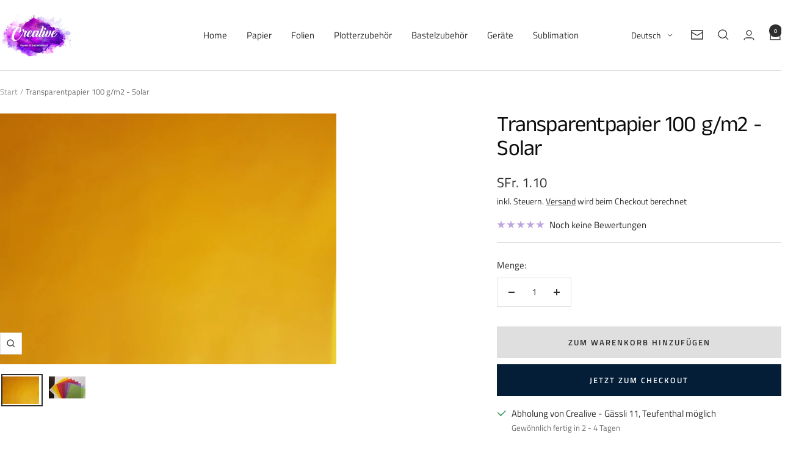

--- FILE ---
content_type: text/html; charset=utf-8
request_url: https://www.crealive.ch/products/pergamentpapier-transparentpapier-100-g-m2-solar
body_size: 40905
content:
<!doctype html><html class="no-js" lang="de" dir="ltr">
  <head>
    <meta charset="utf-8">
    <meta name="viewport" content="width=device-width, initial-scale=1.0, height=device-height, minimum-scale=1.0, maximum-scale=1.0">
    <meta name="theme-color" content="#ffffff">

    <title>Transparentpapier 100 g/m2 - Solar</title><meta name="description" content="Pergamentpapier / Transparentpapier 100 g/m2 - 21.58 x 27.93 cm - Solar Das Pergamentpapier / Transparentpapier lässt sich auf vielfältige Bastelkreationen verwenden. Aus dem Transparentpapier lassen sich tolle Kreationen zaubern, ob Boxen-Deko, Karten-Details, Verpackungen, Laternen; das Transparentpapier sorgt immer "><link rel="canonical" href="https://www.crealive.ch/products/pergamentpapier-transparentpapier-100-g-m2-solar"><link rel="preconnect" href="https://cdn.shopify.com">
    <link rel="dns-prefetch" href="https://productreviews.shopifycdn.com">
    <link rel="dns-prefetch" href="https://www.google-analytics.com"><link rel="preconnect" href="https://fonts.shopifycdn.com" crossorigin><link rel="preload" as="style" href="//www.crealive.ch/cdn/shop/t/5/assets/theme.css?v=40616585437609454331728639287">
    <link rel="preload" as="script" href="//www.crealive.ch/cdn/shop/t/5/assets/vendor.js?v=32643890569905814191728639288">
    <link rel="preload" as="script" href="//www.crealive.ch/cdn/shop/t/5/assets/theme.js?v=82507515329480990091728639287"><link rel="preload" as="fetch" href="/products/pergamentpapier-transparentpapier-100-g-m2-solar.js" crossorigin><link rel="preload" as="script" href="//www.crealive.ch/cdn/shop/t/5/assets/flickity.js?v=176646718982628074891728639287"><meta property="og:type" content="product">
  <meta property="og:title" content="Transparentpapier 100 g/m2 - Solar">
  <meta property="product:price:amount" content="1.10">
  <meta property="product:price:currency" content="CHF"><meta property="og:image" content="http://www.crealive.ch/cdn/shop/products/Pergasolar.jpg?v=1622975860&width=1024">
  <meta property="og:image:secure_url" content="https://www.crealive.ch/cdn/shop/products/Pergasolar.jpg?v=1622975860&width=1024">
  <meta property="og:image:width" content="3099">
  <meta property="og:image:height" content="2317"><meta property="og:description" content="Pergamentpapier / Transparentpapier 100 g/m2 - 21.58 x 27.93 cm - Solar Das Pergamentpapier / Transparentpapier lässt sich auf vielfältige Bastelkreationen verwenden. Aus dem Transparentpapier lassen sich tolle Kreationen zaubern, ob Boxen-Deko, Karten-Details, Verpackungen, Laternen; das Transparentpapier sorgt immer "><meta property="og:url" content="https://www.crealive.ch/products/pergamentpapier-transparentpapier-100-g-m2-solar">
<meta property="og:site_name" content="Crealive by Aliverti"><meta name="twitter:card" content="summary"><meta name="twitter:title" content="Transparentpapier 100 g/m2 - Solar">
  <meta name="twitter:description" content="Pergamentpapier / Transparentpapier 100 g/m2 - 21.58 x 27.93 cm - Solar
Das Pergamentpapier / Transparentpapier lässt sich auf vielfältige Bastelkreationen verwenden. Aus dem Transparentpapier lassen sich tolle Kreationen zaubern, ob Boxen-Deko, Karten-Details, Verpackungen, Laternen; das Transparentpapier sorgt immer für einen Hingucker.
 
Pergamentpapier / Transparentpapier ist geeignet für:

Karten
Karten-Verzierungen (unbedingt ein scharfes Messer verwenden)
Boxen-Deko
Verpackungen
Laternen

 
Spezifikationen:

21.58 x 27.93 cm
100 g/m2
1 Bogen
Farbe: Solar


Schneideeinstellung
Bitte teste die Schneideeinstellungen immer erst mit einem Buchstaben oder dem @-Zeichen, da die Einstellung durch das Alter des Messers abhängig ist. 
 
Marke: Artoz
Suchbegriffe: Papier transparent, Pergamentpapier, Pergament, Papier durchschimmernd, Parchment"><meta name="twitter:image" content="https://www.crealive.ch/cdn/shop/products/Pergasolar.jpg?v=1622975860&width=1200">
  <meta name="twitter:image:alt" content="Pergamentpapier / Transparentpapier 100 g/m2 - 21.58 x 27.93 cm - Solar  Das Pergamentpapier / Transparentpapier lässt sich auf vielfältige Bastelkreationen verwenden. Aus dem Transparentpapier lassen sich tolle Kreationen zaubern, ob Boxen-Deko, Karten-Details, Verpackungen, Laternen; das Transparentpapier sorgt immer für einen Hingucker.     Pergamentpapier / Transparentpapier ist geeignet für:  Karten Karten-Verzierungen (unbedingt ein scharfes Messer verwenden) Boxen-Deko Verpackungen Laternen">
    <script type="application/ld+json">{"@context":"http:\/\/schema.org\/","@id":"\/products\/pergamentpapier-transparentpapier-100-g-m2-solar#product","@type":"Product","brand":{"@type":"Brand","name":"Artoz"},"category":"Bastelpapier","description":"Pergamentpapier \/ Transparentpapier 100 g\/m2 - 21.58 x 27.93 cm - Solar\nDas Pergamentpapier \/ Transparentpapier lässt sich auf vielfältige Bastelkreationen verwenden. Aus dem Transparentpapier lassen sich tolle Kreationen zaubern, ob Boxen-Deko, Karten-Details, Verpackungen, Laternen; das Transparentpapier sorgt immer für einen Hingucker.\n \nPergamentpapier \/ Transparentpapier ist geeignet für:\n\nKarten\nKarten-Verzierungen (unbedingt ein scharfes Messer verwenden)\nBoxen-Deko\nVerpackungen\nLaternen\n\n \nSpezifikationen:\n\n21.58 x 27.93 cm\n100 g\/m2\n1 Bogen\nFarbe: Solar\n\n\nSchneideeinstellung\nBitte teste die Schneideeinstellungen immer erst mit einem Buchstaben oder dem @-Zeichen, da die Einstellung durch das Alter des Messers abhängig ist. \n \nMarke: Artoz\nSuchbegriffe: Papier transparent, Pergamentpapier, Pergament, Papier durchschimmernd, Parchment","image":"https:\/\/www.crealive.ch\/cdn\/shop\/products\/Pergasolar.jpg?v=1622975860\u0026width=1920","name":"Transparentpapier 100 g\/m2 - Solar","offers":{"@id":"\/products\/pergamentpapier-transparentpapier-100-g-m2-solar?variant=39683129704501#offer","@type":"Offer","availability":"http:\/\/schema.org\/InStock","price":"1.10","priceCurrency":"CHF","url":"https:\/\/www.crealive.ch\/products\/pergamentpapier-transparentpapier-100-g-m2-solar?variant=39683129704501"},"sku":"H-D2.6-101984","url":"https:\/\/www.crealive.ch\/products\/pergamentpapier-transparentpapier-100-g-m2-solar"}</script><script type="application/ld+json">
  {
    "@context": "https://schema.org",
    "@type": "BreadcrumbList",
    "itemListElement": [{
        "@type": "ListItem",
        "position": 1,
        "name": "Start",
        "item": "https://www.crealive.ch"
      },{
            "@type": "ListItem",
            "position": 2,
            "name": "Transparentpapier 100 g\/m2 - Solar",
            "item": "https://www.crealive.ch/products/pergamentpapier-transparentpapier-100-g-m2-solar"
          }]
  }
</script>
    <link rel="preload" href="//www.crealive.ch/cdn/fonts/anek_tamil/anektamil_n4.2c907daa645b7bbf6285dac0733760f08d99f2ba.woff2" as="font" type="font/woff2" crossorigin><link rel="preload" href="//www.crealive.ch/cdn/fonts/titillium_web/titilliumweb_n4.dc3610b1c7b7eb152fc1ddefb77e83a0b84386b3.woff2" as="font" type="font/woff2" crossorigin><style>
  /* Typography (heading) */
  @font-face {
  font-family: "Anek Tamil";
  font-weight: 400;
  font-style: normal;
  font-display: swap;
  src: url("//www.crealive.ch/cdn/fonts/anek_tamil/anektamil_n4.2c907daa645b7bbf6285dac0733760f08d99f2ba.woff2") format("woff2"),
       url("//www.crealive.ch/cdn/fonts/anek_tamil/anektamil_n4.58d2b7d33afb43473289c2390c1128013680474b.woff") format("woff");
}

/* Typography (body) */
  @font-face {
  font-family: "Titillium Web";
  font-weight: 400;
  font-style: normal;
  font-display: swap;
  src: url("//www.crealive.ch/cdn/fonts/titillium_web/titilliumweb_n4.dc3610b1c7b7eb152fc1ddefb77e83a0b84386b3.woff2") format("woff2"),
       url("//www.crealive.ch/cdn/fonts/titillium_web/titilliumweb_n4.24dc69d5a89277f2854e112bddfd2c5420fd3973.woff") format("woff");
}

@font-face {
  font-family: "Titillium Web";
  font-weight: 400;
  font-style: italic;
  font-display: swap;
  src: url("//www.crealive.ch/cdn/fonts/titillium_web/titilliumweb_i4.2e4a288a3b1073a078bbbf883bdf8c1ca2ff0f8f.woff2") format("woff2"),
       url("//www.crealive.ch/cdn/fonts/titillium_web/titilliumweb_i4.98dfcf65bc48d5feb68ff42764400055451c917c.woff") format("woff");
}

@font-face {
  font-family: "Titillium Web";
  font-weight: 600;
  font-style: normal;
  font-display: swap;
  src: url("//www.crealive.ch/cdn/fonts/titillium_web/titilliumweb_n6.d0077791273e3522c40566c54d1c1b12128f0e2b.woff2") format("woff2"),
       url("//www.crealive.ch/cdn/fonts/titillium_web/titilliumweb_n6.5874c9b6bc8a2765275c20eb706450753893f521.woff") format("woff");
}

@font-face {
  font-family: "Titillium Web";
  font-weight: 600;
  font-style: italic;
  font-display: swap;
  src: url("//www.crealive.ch/cdn/fonts/titillium_web/titilliumweb_i6.e3753dd74e941188a02848a048c5adb32df9af7e.woff2") format("woff2"),
       url("//www.crealive.ch/cdn/fonts/titillium_web/titilliumweb_i6.c0413b6439775ba7352874d255071d7dab42dce1.woff") format("woff");
}

:root {--heading-color: 13, 13, 13;
    --text-color: 46, 46, 46;
    --background: 255, 255, 255;
    --secondary-background: 245, 245, 245;
    --border-color: 224, 224, 224;
    --border-color-darker: 171, 171, 171;
    --success-color: 60, 110, 113;
    --success-background: 216, 226, 227;
    --error-color: 222, 42, 42;
    --error-background: 253, 240, 240;
    --primary-button-background: 5, 30, 56;
    --primary-button-text-color: 255, 255, 255;
    --secondary-button-background: 223, 223, 223;
    --secondary-button-text-color: 46, 46, 46;
    --product-star-rating: 87, 32, 169;
    --product-on-sale-accent: 58, 139, 144;
    --product-sold-out-accent: 91, 91, 91;
    --product-custom-label-background: 5, 30, 56;
    --product-custom-label-text-color: 255, 255, 255;
    --product-custom-label-2-background: 47, 115, 119;
    --product-custom-label-2-text-color: 255, 255, 255;
    --product-low-stock-text-color: 87, 32, 169;
    --product-in-stock-text-color: 87, 32, 169;
    --loading-bar-background: 46, 46, 46;

    /* We duplicate some "base" colors as root colors, which is useful to use on drawer elements or popover without. Those should not be overridden to avoid issues */
    --root-heading-color: 13, 13, 13;
    --root-text-color: 46, 46, 46;
    --root-background: 255, 255, 255;
    --root-border-color: 224, 224, 224;
    --root-primary-button-background: 5, 30, 56;
    --root-primary-button-text-color: 255, 255, 255;

    --base-font-size: 15px;
    --heading-font-family: "Anek Tamil", sans-serif;
    --heading-font-weight: 400;
    --heading-font-style: normal;
    --heading-text-transform: normal;
    --text-font-family: "Titillium Web", sans-serif;
    --text-font-weight: 400;
    --text-font-style: normal;
    --text-font-bold-weight: 600;

    /* Typography (font size) */
    --heading-xxsmall-font-size: 11px;
    --heading-xsmall-font-size: 11px;
    --heading-small-font-size: 12px;
    --heading-large-font-size: 36px;
    --heading-h1-font-size: 36px;
    --heading-h2-font-size: 30px;
    --heading-h3-font-size: 26px;
    --heading-h4-font-size: 24px;
    --heading-h5-font-size: 20px;
    --heading-h6-font-size: 16px;

    /* Control the look and feel of the theme by changing radius of various elements */
    --button-border-radius: 0px;
    --block-border-radius: 0px;
    --block-border-radius-reduced: 0px;
    --color-swatch-border-radius: 0px;

    /* Button size */
    --button-height: 48px;
    --button-small-height: 40px;

    /* Form related */
    --form-input-field-height: 48px;
    --form-input-gap: 16px;
    --form-submit-margin: 24px;

    /* Product listing related variables */
    --product-list-block-spacing: 32px;

    /* Video related */
    --play-button-background: 255, 255, 255;
    --play-button-arrow: 46, 46, 46;

    /* RTL support */
    --transform-logical-flip: 1;
    --transform-origin-start: left;
    --transform-origin-end: right;

    /* Other */
    --zoom-cursor-svg-url: url(//www.crealive.ch/cdn/shop/t/5/assets/zoom-cursor.svg?v=172829407222261240431728639297);
    --arrow-right-svg-url: url(//www.crealive.ch/cdn/shop/t/5/assets/arrow-right.svg?v=110841875187433202191728639297);
    --arrow-left-svg-url: url(//www.crealive.ch/cdn/shop/t/5/assets/arrow-left.svg?v=73089120240841302341728639297);

    /* Some useful variables that we can reuse in our CSS. Some explanation are needed for some of them:
       - container-max-width-minus-gutters: represents the container max width without the edge gutters
       - container-outer-width: considering the screen width, represent all the space outside the container
       - container-outer-margin: same as container-outer-width but get set to 0 inside a container
       - container-inner-width: the effective space inside the container (minus gutters)
       - grid-column-width: represents the width of a single column of the grid
       - vertical-breather: this is a variable that defines the global "spacing" between sections, and inside the section
                            to create some "breath" and minimum spacing
     */
    --container-max-width: 1600px;
    --container-gutter: 24px;
    --container-max-width-minus-gutters: calc(var(--container-max-width) - (var(--container-gutter)) * 2);
    --container-outer-width: max(calc((100vw - var(--container-max-width-minus-gutters)) / 2), var(--container-gutter));
    --container-outer-margin: var(--container-outer-width);
    --container-inner-width: calc(100vw - var(--container-outer-width) * 2);

    --grid-column-count: 10;
    --grid-gap: 24px;
    --grid-column-width: calc((100vw - var(--container-outer-width) * 2 - var(--grid-gap) * (var(--grid-column-count) - 1)) / var(--grid-column-count));

    --vertical-breather: 36px;
    --vertical-breather-tight: 36px;

    /* Shopify related variables */
    --payment-terms-background-color: #ffffff;
  }

  @media screen and (min-width: 741px) {
    :root {
      --container-gutter: 40px;
      --grid-column-count: 20;
      --vertical-breather: 48px;
      --vertical-breather-tight: 48px;

      /* Typography (font size) */
      --heading-xsmall-font-size: 12px;
      --heading-small-font-size: 13px;
      --heading-large-font-size: 52px;
      --heading-h1-font-size: 48px;
      --heading-h2-font-size: 38px;
      --heading-h3-font-size: 32px;
      --heading-h4-font-size: 24px;
      --heading-h5-font-size: 20px;
      --heading-h6-font-size: 18px;

      /* Form related */
      --form-input-field-height: 52px;
      --form-submit-margin: 32px;

      /* Button size */
      --button-height: 52px;
      --button-small-height: 44px;
    }
  }

  @media screen and (min-width: 1200px) {
    :root {
      --vertical-breather: 64px;
      --vertical-breather-tight: 48px;
      --product-list-block-spacing: 48px;

      /* Typography */
      --heading-large-font-size: 64px;
      --heading-h1-font-size: 56px;
      --heading-h2-font-size: 48px;
      --heading-h3-font-size: 36px;
      --heading-h4-font-size: 30px;
      --heading-h5-font-size: 24px;
      --heading-h6-font-size: 18px;
    }
  }

  @media screen and (min-width: 1600px) {
    :root {
      --vertical-breather: 64px;
      --vertical-breather-tight: 48px;
    }
  }
</style>
    <script>
  // This allows to expose several variables to the global scope, to be used in scripts
  window.themeVariables = {
    settings: {
      direction: "ltr",
      pageType: "product",
      cartCount: 0,
      moneyFormat: "SFr. {{amount}}",
      moneyWithCurrencyFormat: "SFr. {{amount}} CHF",
      showVendor: false,
      discountMode: "percentage",
      currencyCodeEnabled: false,
      cartType: "drawer",
      cartCurrency: "CHF",
      mobileZoomFactor: 2.5
    },

    routes: {
      host: "www.crealive.ch",
      rootUrl: "\/",
      rootUrlWithoutSlash: '',
      cartUrl: "\/cart",
      cartAddUrl: "\/cart\/add",
      cartChangeUrl: "\/cart\/change",
      searchUrl: "\/search",
      predictiveSearchUrl: "\/search\/suggest",
      productRecommendationsUrl: "\/recommendations\/products"
    },

    strings: {
      accessibilityDelete: "Löschen",
      accessibilityClose: "Schliessen",
      collectionSoldOut: "Ausverkauft",
      collectionDiscount: "Spare @savings@",
      productSalePrice: "Angebotspreis",
      productRegularPrice: "Regulärer Preis",
      productFormUnavailable: "Nicht verfügbar",
      productFormSoldOut: "Ausverkauft",
      productFormPreOrder: "Vorbestellen",
      productFormAddToCart: "Zum Warenkorb hinzufügen",
      searchNoResults: "Es konnten keine Ergebnisse gefunden werden.",
      searchNewSearch: "Neue Suche",
      searchProducts: "Produkte",
      searchArticles: "Blogbeiträge",
      searchPages: "Seiten",
      searchCollections: "Kategorien",
      cartViewCart: "Warenkorb ansehen",
      cartItemAdded: "Produkt zum Warenkorb hinzugefügt!",
      cartItemAddedShort: "Zum Warenkorb hinzugefügt!",
      cartAddOrderNote: "Notiz hinzufügen",
      cartEditOrderNote: "Notiz bearbeiten",
      shippingEstimatorNoResults: "Entschuldige, wir liefern leider niche an Deine Adresse.",
      shippingEstimatorOneResult: "Es gibt eine Versandklasse für Deine Adresse:",
      shippingEstimatorMultipleResults: "Es gibt mehrere Versandklassen für Deine Adresse:",
      shippingEstimatorError: "Ein oder mehrere Fehler sind beim Abrufen der Versandklassen aufgetreten:"
    },

    libs: {
      flickity: "\/\/www.crealive.ch\/cdn\/shop\/t\/5\/assets\/flickity.js?v=176646718982628074891728639287",
      photoswipe: "\/\/www.crealive.ch\/cdn\/shop\/t\/5\/assets\/photoswipe.js?v=132268647426145925301728639287",
      qrCode: "\/\/www.crealive.ch\/cdn\/shopifycloud\/storefront\/assets\/themes_support\/vendor\/qrcode-3f2b403b.js"
    },

    breakpoints: {
      phone: 'screen and (max-width: 740px)',
      tablet: 'screen and (min-width: 741px) and (max-width: 999px)',
      tabletAndUp: 'screen and (min-width: 741px)',
      pocket: 'screen and (max-width: 999px)',
      lap: 'screen and (min-width: 1000px) and (max-width: 1199px)',
      lapAndUp: 'screen and (min-width: 1000px)',
      desktop: 'screen and (min-width: 1200px)',
      wide: 'screen and (min-width: 1400px)'
    }
  };

  window.addEventListener('pageshow', async () => {
    const cartContent = await (await fetch(`${window.themeVariables.routes.cartUrl}.js`, {cache: 'reload'})).json();
    document.documentElement.dispatchEvent(new CustomEvent('cart:refresh', {detail: {cart: cartContent}}));
  });

  if ('noModule' in HTMLScriptElement.prototype) {
    // Old browsers (like IE) that does not support module will be considered as if not executing JS at all
    document.documentElement.className = document.documentElement.className.replace('no-js', 'js');

    requestAnimationFrame(() => {
      const viewportHeight = (window.visualViewport ? window.visualViewport.height : document.documentElement.clientHeight);
      document.documentElement.style.setProperty('--window-height',viewportHeight + 'px');
    });
  }// We save the product ID in local storage to be eventually used for recently viewed section
    try {
      const items = JSON.parse(localStorage.getItem('theme:recently-viewed-products') || '[]');

      // We check if the current product already exists, and if it does not, we add it at the start
      if (!items.includes(6621788110901)) {
        items.unshift(6621788110901);
      }

      localStorage.setItem('theme:recently-viewed-products', JSON.stringify(items.slice(0, 20)));
    } catch (e) {
      // Safari in private mode does not allow setting item, we silently fail
    }</script>

    <link rel="stylesheet" href="//www.crealive.ch/cdn/shop/t/5/assets/theme.css?v=40616585437609454331728639287">

    <script src="//www.crealive.ch/cdn/shop/t/5/assets/vendor.js?v=32643890569905814191728639288" defer></script>
    <script src="//www.crealive.ch/cdn/shop/t/5/assets/theme.js?v=82507515329480990091728639287" defer></script>
    <script src="//www.crealive.ch/cdn/shop/t/5/assets/custom.js?v=167639537848865775061728639287" defer></script>

    <script>window.performance && window.performance.mark && window.performance.mark('shopify.content_for_header.start');</script><meta id="shopify-digital-wallet" name="shopify-digital-wallet" content="/29483827253/digital_wallets/dialog">
<meta name="shopify-checkout-api-token" content="90aaa8ae107f0a88bd0fc2b435424fa2">
<meta id="in-context-paypal-metadata" data-shop-id="29483827253" data-venmo-supported="false" data-environment="production" data-locale="de_DE" data-paypal-v4="true" data-currency="CHF">
<link rel="alternate" hreflang="x-default" href="https://www.crealive.ch/products/pergamentpapier-transparentpapier-100-g-m2-solar">
<link rel="alternate" hreflang="fr" href="https://www.crealive.ch/fr/products/pergamentpapier-transparentpapier-100-g-m2-solar">
<link rel="alternate" hreflang="it" href="https://www.crealive.ch/it/products/pergamentpapier-transparentpapier-100-g-m2-solar">
<link rel="alternate" type="application/json+oembed" href="https://www.crealive.ch/products/pergamentpapier-transparentpapier-100-g-m2-solar.oembed">
<script async="async" src="/checkouts/internal/preloads.js?locale=de-CH"></script>
<script id="shopify-features" type="application/json">{"accessToken":"90aaa8ae107f0a88bd0fc2b435424fa2","betas":["rich-media-storefront-analytics"],"domain":"www.crealive.ch","predictiveSearch":true,"shopId":29483827253,"locale":"de"}</script>
<script>var Shopify = Shopify || {};
Shopify.shop = "kreativ-mit-crealive.myshopify.com";
Shopify.locale = "de";
Shopify.currency = {"active":"CHF","rate":"1.0"};
Shopify.country = "CH";
Shopify.theme = {"name":"Focal","id":173388104056,"schema_name":"Focal","schema_version":"12.3.0","theme_store_id":714,"role":"main"};
Shopify.theme.handle = "null";
Shopify.theme.style = {"id":null,"handle":null};
Shopify.cdnHost = "www.crealive.ch/cdn";
Shopify.routes = Shopify.routes || {};
Shopify.routes.root = "/";</script>
<script type="module">!function(o){(o.Shopify=o.Shopify||{}).modules=!0}(window);</script>
<script>!function(o){function n(){var o=[];function n(){o.push(Array.prototype.slice.apply(arguments))}return n.q=o,n}var t=o.Shopify=o.Shopify||{};t.loadFeatures=n(),t.autoloadFeatures=n()}(window);</script>
<script id="shop-js-analytics" type="application/json">{"pageType":"product"}</script>
<script defer="defer" async type="module" src="//www.crealive.ch/cdn/shopifycloud/shop-js/modules/v2/client.init-shop-cart-sync_dgXdnYWx.de.esm.js"></script>
<script defer="defer" async type="module" src="//www.crealive.ch/cdn/shopifycloud/shop-js/modules/v2/chunk.common_BDBpfUOT.esm.js"></script>
<script type="module">
  await import("//www.crealive.ch/cdn/shopifycloud/shop-js/modules/v2/client.init-shop-cart-sync_dgXdnYWx.de.esm.js");
await import("//www.crealive.ch/cdn/shopifycloud/shop-js/modules/v2/chunk.common_BDBpfUOT.esm.js");

  window.Shopify.SignInWithShop?.initShopCartSync?.({"fedCMEnabled":true,"windoidEnabled":true});

</script>
<script>(function() {
  var isLoaded = false;
  function asyncLoad() {
    if (isLoaded) return;
    isLoaded = true;
    var urls = ["https:\/\/sdks.automizely.com\/conversions\/v1\/conversions.js?app_connection_id=28cee73c25814be8b5065a33c1d2b2af\u0026mapped_org_id=8118581a62c5eb9ea92ca73f45f52b74_v1\u0026shop=kreativ-mit-crealive.myshopify.com","https:\/\/seo.apps.avada.io\/avada-seo-installed.js?shop=kreativ-mit-crealive.myshopify.com"];
    for (var i = 0; i < urls.length; i++) {
      var s = document.createElement('script');
      s.type = 'text/javascript';
      s.async = true;
      s.src = urls[i];
      var x = document.getElementsByTagName('script')[0];
      x.parentNode.insertBefore(s, x);
    }
  };
  if(window.attachEvent) {
    window.attachEvent('onload', asyncLoad);
  } else {
    window.addEventListener('load', asyncLoad, false);
  }
})();</script>
<script id="__st">var __st={"a":29483827253,"offset":3600,"reqid":"da158be8-0b70-454f-8eac-84bda3e78f57-1765645650","pageurl":"www.crealive.ch\/products\/pergamentpapier-transparentpapier-100-g-m2-solar","u":"a928407220c1","p":"product","rtyp":"product","rid":6621788110901};</script>
<script>window.ShopifyPaypalV4VisibilityTracking = true;</script>
<script id="form-persister">!function(){'use strict';const t='contact',e='new_comment',n=[[t,t],['blogs',e],['comments',e],[t,'customer']],o='password',r='form_key',c=['recaptcha-v3-token','g-recaptcha-response','h-captcha-response',o],s=()=>{try{return window.sessionStorage}catch{return}},i='__shopify_v',u=t=>t.elements[r],a=function(){const t=[...n].map((([t,e])=>`form[action*='/${t}']:not([data-nocaptcha='true']) input[name='form_type'][value='${e}']`)).join(',');var e;return e=t,()=>e?[...document.querySelectorAll(e)].map((t=>t.form)):[]}();function m(t){const e=u(t);a().includes(t)&&(!e||!e.value)&&function(t){try{if(!s())return;!function(t){const e=s();if(!e)return;const n=u(t);if(!n)return;const o=n.value;o&&e.removeItem(o)}(t);const e=Array.from(Array(32),(()=>Math.random().toString(36)[2])).join('');!function(t,e){u(t)||t.append(Object.assign(document.createElement('input'),{type:'hidden',name:r})),t.elements[r].value=e}(t,e),function(t,e){const n=s();if(!n)return;const r=[...t.querySelectorAll(`input[type='${o}']`)].map((({name:t})=>t)),u=[...c,...r],a={};for(const[o,c]of new FormData(t).entries())u.includes(o)||(a[o]=c);n.setItem(e,JSON.stringify({[i]:1,action:t.action,data:a}))}(t,e)}catch(e){console.error('failed to persist form',e)}}(t)}const f=t=>{if('true'===t.dataset.persistBound)return;const e=function(t,e){const n=function(t){return'function'==typeof t.submit?t.submit:HTMLFormElement.prototype.submit}(t).bind(t);return function(){let t;return()=>{t||(t=!0,(()=>{try{e(),n()}catch(t){(t=>{console.error('form submit failed',t)})(t)}})(),setTimeout((()=>t=!1),250))}}()}(t,(()=>{m(t)}));!function(t,e){if('function'==typeof t.submit&&'function'==typeof e)try{t.submit=e}catch{}}(t,e),t.addEventListener('submit',(t=>{t.preventDefault(),e()})),t.dataset.persistBound='true'};!function(){function t(t){const e=(t=>{const e=t.target;return e instanceof HTMLFormElement?e:e&&e.form})(t);e&&m(e)}document.addEventListener('submit',t),document.addEventListener('DOMContentLoaded',(()=>{const e=a();for(const t of e)f(t);var n;n=document.body,new window.MutationObserver((t=>{for(const e of t)if('childList'===e.type&&e.addedNodes.length)for(const t of e.addedNodes)1===t.nodeType&&'FORM'===t.tagName&&a().includes(t)&&f(t)})).observe(n,{childList:!0,subtree:!0,attributes:!1}),document.removeEventListener('submit',t)}))}()}();</script>
<script integrity="sha256-52AcMU7V7pcBOXWImdc/TAGTFKeNjmkeM1Pvks/DTgc=" data-source-attribution="shopify.loadfeatures" defer="defer" src="//www.crealive.ch/cdn/shopifycloud/storefront/assets/storefront/load_feature-81c60534.js" crossorigin="anonymous"></script>
<script data-source-attribution="shopify.dynamic_checkout.dynamic.init">var Shopify=Shopify||{};Shopify.PaymentButton=Shopify.PaymentButton||{isStorefrontPortableWallets:!0,init:function(){window.Shopify.PaymentButton.init=function(){};var t=document.createElement("script");t.src="https://www.crealive.ch/cdn/shopifycloud/portable-wallets/latest/portable-wallets.de.js",t.type="module",document.head.appendChild(t)}};
</script>
<script data-source-attribution="shopify.dynamic_checkout.buyer_consent">
  function portableWalletsHideBuyerConsent(e){var t=document.getElementById("shopify-buyer-consent"),n=document.getElementById("shopify-subscription-policy-button");t&&n&&(t.classList.add("hidden"),t.setAttribute("aria-hidden","true"),n.removeEventListener("click",e))}function portableWalletsShowBuyerConsent(e){var t=document.getElementById("shopify-buyer-consent"),n=document.getElementById("shopify-subscription-policy-button");t&&n&&(t.classList.remove("hidden"),t.removeAttribute("aria-hidden"),n.addEventListener("click",e))}window.Shopify?.PaymentButton&&(window.Shopify.PaymentButton.hideBuyerConsent=portableWalletsHideBuyerConsent,window.Shopify.PaymentButton.showBuyerConsent=portableWalletsShowBuyerConsent);
</script>
<script>
  function portableWalletsCleanup(e){e&&e.src&&console.error("Failed to load portable wallets script "+e.src);var t=document.querySelectorAll("shopify-accelerated-checkout .shopify-payment-button__skeleton, shopify-accelerated-checkout-cart .wallet-cart-button__skeleton"),e=document.getElementById("shopify-buyer-consent");for(let e=0;e<t.length;e++)t[e].remove();e&&e.remove()}function portableWalletsNotLoadedAsModule(e){e instanceof ErrorEvent&&"string"==typeof e.message&&e.message.includes("import.meta")&&"string"==typeof e.filename&&e.filename.includes("portable-wallets")&&(window.removeEventListener("error",portableWalletsNotLoadedAsModule),window.Shopify.PaymentButton.failedToLoad=e,"loading"===document.readyState?document.addEventListener("DOMContentLoaded",window.Shopify.PaymentButton.init):window.Shopify.PaymentButton.init())}window.addEventListener("error",portableWalletsNotLoadedAsModule);
</script>

<script type="module" src="https://www.crealive.ch/cdn/shopifycloud/portable-wallets/latest/portable-wallets.de.js" onError="portableWalletsCleanup(this)" crossorigin="anonymous"></script>
<script nomodule>
  document.addEventListener("DOMContentLoaded", portableWalletsCleanup);
</script>

<script id='scb4127' type='text/javascript' async='' src='https://www.crealive.ch/cdn/shopifycloud/privacy-banner/storefront-banner.js'></script><link id="shopify-accelerated-checkout-styles" rel="stylesheet" media="screen" href="https://www.crealive.ch/cdn/shopifycloud/portable-wallets/latest/accelerated-checkout-backwards-compat.css" crossorigin="anonymous">
<style id="shopify-accelerated-checkout-cart">
        #shopify-buyer-consent {
  margin-top: 1em;
  display: inline-block;
  width: 100%;
}

#shopify-buyer-consent.hidden {
  display: none;
}

#shopify-subscription-policy-button {
  background: none;
  border: none;
  padding: 0;
  text-decoration: underline;
  font-size: inherit;
  cursor: pointer;
}

#shopify-subscription-policy-button::before {
  box-shadow: none;
}

      </style>

<script>window.performance && window.performance.mark && window.performance.mark('shopify.content_for_header.end');</script>
  <!-- BEGIN app block: shopify://apps/judge-me-reviews/blocks/judgeme_core/61ccd3b1-a9f2-4160-9fe9-4fec8413e5d8 --><!-- Start of Judge.me Core -->




<link rel="dns-prefetch" href="https://cdnwidget.judge.me">
<link rel="dns-prefetch" href="https://cdn.judge.me">
<link rel="dns-prefetch" href="https://cdn1.judge.me">
<link rel="dns-prefetch" href="https://api.judge.me">

<script data-cfasync='false' class='jdgm-settings-script'>window.jdgmSettings={"pagination":5,"disable_web_reviews":false,"badge_no_review_text":"Keine Bewertungen","badge_n_reviews_text":"{{ n }} Bewertung/Bewertungen","hide_badge_preview_if_no_reviews":true,"badge_hide_text":false,"enforce_center_preview_badge":false,"widget_title":"Bewertungen","widget_open_form_text":"Schreibe etwas über das Produkt","widget_close_form_text":"Abbrechen","widget_refresh_page_text":"Seite aktualisieren","widget_summary_text":"Basierend auf {{ number_of_reviews }} Bewertung/Bewertungen","widget_no_review_text":"Bewertung schreiben","widget_name_field_text":"Name","widget_verified_name_field_text":"Geprüfter Name (öffentlich)","widget_name_placeholder_text":"Dein Name (öffentlich)","widget_required_field_error_text":"Dieses Feld ist erforderlich.","widget_email_field_text":"E-Mail","widget_verified_email_field_text":"Verifizierte E-Mail (privat, kann nicht bearbeitet werden)","widget_email_placeholder_text":"Deine E-Mail (privat)","widget_email_field_error_text":"Bitte gebe eine gültige E-Mail-Adresse ein.","widget_rating_field_text":"Bewertung","widget_review_title_field_text":"Bewertungstitel","widget_review_title_placeholder_text":"Gebe deiner Bewertung einen Titel","widget_review_body_field_text":"Bewertung","widget_review_body_placeholder_text":"Schreibe deinen Kommentar hier","widget_pictures_field_text":"Bild/Video (optional)","widget_submit_review_text":"Bewertung senden","widget_submit_verified_review_text":"Verifizierte Bewertung einreichen","widget_submit_success_msg_with_auto_publish":"Dankeschön! Bitte aktualisiere die Seite in ein paar Augenblicken, um deine Bewertung zu sehen. Du kannst deine Bewertung entfernen oder\nbearbeiten, indem du dich bei \u003ca href='https://judge.me/login' target='_blank' rel='nofollow noopener'\u003eJudge.me\u003c/a\u003e anmeldest","widget_submit_success_msg_no_auto_publish":"Dankeschön! Deine Bewertung wird veröffentlicht, sobald sie von der Shop-Verwaltung genehmigt wurde. Du kannst deine Bewertung entfernen oder bearbeiten, indem du dich bei \u003ca href='https://judge.me/login' target='_blank' rel='nofollow noopener'\u003eJudge.me\u003c/a\u003e anmeldest","widget_show_default_reviews_out_of_total_text":"Zeigt {{ n_reviews_shown }} von {{ n_reviews }} Bewertungen.","widget_show_all_link_text":"Alles anzeigen","widget_show_less_link_text":"Weniger anzeigen","widget_author_said_text":"{{ reviewer_name }} sagte:","widget_days_text":"vor {{ n }} Tagen ","widget_weeks_text":"vor {{ n }} Woche/Wochen","widget_months_text":"vor {{ n }} Monat/Monaten","widget_years_text":"vor {{ n }} Jahr/Jahren","widget_yesterday_text":"Gestern","widget_today_text":"Heute","widget_replied_text":"\u003e\u003e {{ shop_name }} Antwort:","widget_read_more_text":"Mehr lesen","widget_rating_filter_see_all_text":"Zeig alle Bewertungen","widget_sorting_most_recent_text":"die aktuellsten","widget_sorting_highest_rating_text":"höchste Bewertung","widget_sorting_lowest_rating_text":"niedrigste Bewertung","widget_sorting_with_pictures_text":"nur Bilder","widget_sorting_most_helpful_text":"hilfreichster Text","widget_open_question_form_text":"Stelle eine Frage","widget_reviews_subtab_text":"Bewertungen","widget_questions_subtab_text":"Fragen","widget_question_label_text":"Fragen","widget_answer_label_text":"Antwort","widget_question_placeholder_text":"Schreiben Sie Ihre Frage hier","widget_submit_question_text":"Frage senden","widget_question_submit_success_text":"Danke, für ihre Frage! Wir werden Sie benachrichtigen, sobald sie beantwortet wurde.","verified_badge_text":"verifiziertes Abzeichen","verified_badge_placement":"left-of-reviewer-name","widget_hide_border":false,"widget_social_share":false,"all_reviews_include_out_of_store_products":true,"all_reviews_out_of_store_text":"(ausverkauft)","all_reviews_product_name_prefix_text":"über","enable_review_pictures":true,"widget_theme":"carousel","review_date_format":"dd/mm/yy","widget_product_reviews_subtab_text":"Produkt Bewertungen","widget_shop_reviews_subtab_text":"Shop-Bewertungen","widget_write_a_store_review_text":"Eine Shopbewertung schreiben","widget_other_languages_heading":"Bewertungen in Anderen Sprachen","widget_sorting_pictures_first_text":"zuerst Bilder","floating_tab_button_name":"★ Bewertungen","floating_tab_title":"Lassen Sie Kunden für uns sprechen","floating_tab_url":"","floating_tab_url_enabled":false,"all_reviews_text_badge_text":"Kunden bewerten uns {{ shop.metafields.judgeme.all_reviews_rating | round: 1 }}/5 anhand von {{ shop.metafields.judgeme.all_reviews_count }} Bewertungen.","all_reviews_text_badge_text_branded_style":"{{ shop.metafields.judgeme.all_reviews_rating | round: 1 }} von 5 Sternen basierend auf {{ shop.metafields.judgeme.all_reviews_count }} Bewertungen","all_reviews_text_badge_url":"","all_reviews_text_style":"branded","featured_carousel_title":"Lassen Sie Kunden für uns sprechen","featured_carousel_count_text":"von {{ n }} Bewertungen","featured_carousel_url":"","verified_count_badge_style":"branded","verified_count_badge_url":"","picture_reminder_submit_button":"Bilder hochladen","widget_sorting_videos_first_text":"zuerst Videos","widget_review_pending_text":"Ausstehend","remove_microdata_snippet":true,"preview_badge_no_question_text":"Keine Fragen","preview_badge_n_question_text":"{{ number_of_questions }} Frage/Fragen","remove_judgeme_branding":true,"widget_search_bar_placeholder":"Bewertungen suchen","widget_sorting_verified_only_text":"Nur verifizierte","featured_carousel_verified_badge_enable":true,"featured_carousel_more_reviews_button_text":"Read more reviews","featured_carousel_view_product_button_text":"Produkt anzeigen","all_reviews_page_load_more_text":"Mehr Bewertungen laden","widget_advanced_speed_features":5,"widget_public_name_text":"öffentlich angezeigt wie","default_reviewer_name_has_non_latin":true,"widget_reviewer_anonymous":"Anonym","medals_widget_title":"Judge.me Bewertungen Medalien","widget_invalid_yt_video_url_error_text":"Kein YouTube-Video-URL","widget_max_length_field_error_text":"Bitte geben Sie nicht mehr als {0} Zeichen ein.","widget_verified_by_shop_text":"Geprüft von Shop","widget_load_with_code_splitting":true,"widget_ugc_title":"Von uns gemacht, von Ihnen geteilt","widget_ugc_subtitle":"Markieren Sie uns, damit Ihr Bild auf unserer Seite erscheint","widget_ugc_primary_button_text":"Jetzt kaufen","widget_ugc_secondary_button_text":"Mehr laden","widget_ugc_reviews_button_text":"Bewertungen ansehen","widget_primary_color":"#5720A9","widget_summary_average_rating_text":"{{ average_rating }} von 5","widget_media_grid_title":"Kundenfotos und -videos","widget_media_grid_see_more_text":"mehr anzeigen","widget_round_style":true,"widget_verified_by_judgeme_text":"Geprüft von Judge.me","widget_verified_by_judgeme_text_in_store_medals":"Geprüft von Judge.me","widget_media_field_exceed_quantity_message":"Tut uns leid, wir können nur {{ max_media }} für eine Bewertung akzeptieren.","widget_media_field_exceed_limit_message":"{{ file_name }} ist zu gross, bitte wähle eine {{ media_type }} kleiner als {{ size_limit }} MB.","widget_review_submitted_text":"Danke, deine Bewertung wurde abgegeben!","widget_question_submitted_text":"Danke, deine Frage wurde gestellt!","widget_close_form_text_question":"Abbrechen","widget_write_your_answer_here_text":"Schreib deine Antwort hier","widget_enabled_branded_link":true,"widget_show_collected_by_judgeme":true,"widget_collected_by_judgeme_text":"gesammelt von Judge.me","widget_load_more_text":"Mehr Laden","widget_full_review_text":"Vollständige Bewertung","widget_read_more_reviews_text":"Mehr Bewertungen lesen","widget_read_questions_text":"Fragen lesen","widget_questions_and_answers_text":"Questions \u0026 Answers","widget_verified_by_text":"Geprüft durch","widget_number_of_reviews_text":"{{ number_of_reviews }} Bewertungen","widget_back_button_text":"Back","widget_next_button_text":"Next","widget_custom_forms_filter_button":"Filter","how_reviews_are_collected":"Wie werden Bewertungen gesammelt?","widget_gdpr_statement":"Wie wir Ihre Daten verwenden: Wir kontaktieren Sie nur bezüglich der von Ihnen abgegebenen Bewertung und nur, wenn es notwendig ist. Mit der Abgabe Ihrer Bewertung stimmen Sie den \u003ca href='https://judge.me/terms' target='_blank' rel='nofollow noopener'\u003eGeschäftsbedingungen\u003c/a\u003e und der \u003ca href='https://judge.me/privacy' target='_blank' rel='nofollow noopener'\u003eDatenschutzrichtlinie\u003c/a\u003e und \u003ca href='https://judge.me/content-policy' target='_blank' rel='nofollow noopener'\u003eInhaltsrichtlinien\u003c/a\u003e von Judge.me zu.","review_snippet_widget_round_border_style":true,"review_snippet_widget_card_color":"#FFFFFF","review_snippet_widget_slider_arrows_background_color":"#FFFFFF","review_snippet_widget_slider_arrows_color":"#000000","review_snippet_widget_star_color":"#339999","platform":"shopify","branding_url":"https://app.judge.me/reviews","branding_text":"Bereitgestellt von Judge.me","locale":"en","reply_name":"Crealive by Aliverti","widget_version":"3.0","footer":true,"autopublish":true,"review_dates":true,"enable_custom_form":false,"enable_multi_locales_translations":false,"can_be_branded":true,"reply_name_text":"Crealive by Aliverti"};</script> <style class='jdgm-settings-style'>﻿.jdgm-xx{left:0}:root{--jdgm-primary-color: #5720A9;--jdgm-secondary-color: rgba(87,32,169,0.1);--jdgm-star-color: #5720A9;--jdgm-write-review-text-color: white;--jdgm-write-review-bg-color: #5720A9;--jdgm-paginate-color: #5720A9;--jdgm-border-radius: 10;--jdgm-reviewer-name-color: #5720A9}.jdgm-histogram__bar-content{background-color:#5720A9}.jdgm-rev[data-verified-buyer=true] .jdgm-rev__icon.jdgm-rev__icon:after,.jdgm-rev__buyer-badge.jdgm-rev__buyer-badge{color:white;background-color:#5720A9}.jdgm-review-widget--small .jdgm-gallery.jdgm-gallery .jdgm-gallery__thumbnail-link:nth-child(8) .jdgm-gallery__thumbnail-wrapper.jdgm-gallery__thumbnail-wrapper:before{content:"mehr anzeigen"}@media only screen and (min-width: 768px){.jdgm-gallery.jdgm-gallery .jdgm-gallery__thumbnail-link:nth-child(8) .jdgm-gallery__thumbnail-wrapper.jdgm-gallery__thumbnail-wrapper:before{content:"mehr anzeigen"}}.jdgm-prev-badge[data-average-rating='0.00']{display:none !important}.jdgm-author-all-initials{display:none !important}.jdgm-author-last-initial{display:none !important}.jdgm-rev-widg__title{visibility:hidden}.jdgm-rev-widg__summary-text{visibility:hidden}.jdgm-prev-badge__text{visibility:hidden}.jdgm-rev__prod-link-prefix:before{content:'über'}.jdgm-rev__out-of-store-text:before{content:'(ausverkauft)'}@media only screen and (min-width: 768px){.jdgm-rev__pics .jdgm-rev_all-rev-page-picture-separator,.jdgm-rev__pics .jdgm-rev__product-picture{display:none}}@media only screen and (max-width: 768px){.jdgm-rev__pics .jdgm-rev_all-rev-page-picture-separator,.jdgm-rev__pics .jdgm-rev__product-picture{display:none}}.jdgm-preview-badge[data-template="product"]{display:none !important}.jdgm-preview-badge[data-template="collection"]{display:none !important}.jdgm-preview-badge[data-template="index"]{display:none !important}.jdgm-review-widget[data-from-snippet="true"]{display:none !important}.jdgm-verified-count-badget[data-from-snippet="true"]{display:none !important}.jdgm-carousel-wrapper[data-from-snippet="true"]{display:none !important}.jdgm-all-reviews-text[data-from-snippet="true"]{display:none !important}.jdgm-medals-section[data-from-snippet="true"]{display:none !important}.jdgm-ugc-media-wrapper[data-from-snippet="true"]{display:none !important}.jdgm-review-snippet-widget .jdgm-rev-snippet-widget__cards-container .jdgm-rev-snippet-card{border-radius:8px;background:#fff}.jdgm-review-snippet-widget .jdgm-rev-snippet-widget__cards-container .jdgm-rev-snippet-card__rev-rating .jdgm-star{color:#399}.jdgm-review-snippet-widget .jdgm-rev-snippet-widget__prev-btn,.jdgm-review-snippet-widget .jdgm-rev-snippet-widget__next-btn{border-radius:50%;background:#fff}.jdgm-review-snippet-widget .jdgm-rev-snippet-widget__prev-btn>svg,.jdgm-review-snippet-widget .jdgm-rev-snippet-widget__next-btn>svg{fill:#000}.jdgm-full-rev-modal.rev-snippet-widget .jm-mfp-container .jm-mfp-content,.jdgm-full-rev-modal.rev-snippet-widget .jm-mfp-container .jdgm-full-rev__icon,.jdgm-full-rev-modal.rev-snippet-widget .jm-mfp-container .jdgm-full-rev__pic-img,.jdgm-full-rev-modal.rev-snippet-widget .jm-mfp-container .jdgm-full-rev__reply{border-radius:8px}.jdgm-full-rev-modal.rev-snippet-widget .jm-mfp-container .jdgm-full-rev[data-verified-buyer="true"] .jdgm-full-rev__icon::after{border-radius:8px}.jdgm-full-rev-modal.rev-snippet-widget .jm-mfp-container .jdgm-full-rev .jdgm-rev__buyer-badge{border-radius:calc( 8px / 2 )}.jdgm-full-rev-modal.rev-snippet-widget .jm-mfp-container .jdgm-full-rev .jdgm-full-rev__replier::before{content:'Crealive by Aliverti'}.jdgm-full-rev-modal.rev-snippet-widget .jm-mfp-container .jdgm-full-rev .jdgm-full-rev__product-button{border-radius:calc( 8px * 6 )}
</style> <style class='jdgm-settings-style'></style> <script data-cfasync="false" type="text/javascript" async src="https://cdn.judge.me/widget_v3/theme/carousel.js" id="judgeme_widget_carousel_js"></script>
<link id="judgeme_widget_carousel_css" rel="stylesheet" type="text/css" media="nope!" onload="this.media='all'" href="https://cdn.judge.me/widget_v3/theme/carousel.css">

  
  
  
  <style class='jdgm-miracle-styles'>
  @-webkit-keyframes jdgm-spin{0%{-webkit-transform:rotate(0deg);-ms-transform:rotate(0deg);transform:rotate(0deg)}100%{-webkit-transform:rotate(359deg);-ms-transform:rotate(359deg);transform:rotate(359deg)}}@keyframes jdgm-spin{0%{-webkit-transform:rotate(0deg);-ms-transform:rotate(0deg);transform:rotate(0deg)}100%{-webkit-transform:rotate(359deg);-ms-transform:rotate(359deg);transform:rotate(359deg)}}@font-face{font-family:'JudgemeStar';src:url("[data-uri]") format("woff");font-weight:normal;font-style:normal}.jdgm-star{font-family:'JudgemeStar';display:inline !important;text-decoration:none !important;padding:0 4px 0 0 !important;margin:0 !important;font-weight:bold;opacity:1;-webkit-font-smoothing:antialiased;-moz-osx-font-smoothing:grayscale}.jdgm-star:hover{opacity:1}.jdgm-star:last-of-type{padding:0 !important}.jdgm-star.jdgm--on:before{content:"\e000"}.jdgm-star.jdgm--off:before{content:"\e001"}.jdgm-star.jdgm--half:before{content:"\e002"}.jdgm-widget *{margin:0;line-height:1.4;-webkit-box-sizing:border-box;-moz-box-sizing:border-box;box-sizing:border-box;-webkit-overflow-scrolling:touch}.jdgm-hidden{display:none !important;visibility:hidden !important}.jdgm-temp-hidden{display:none}.jdgm-spinner{width:40px;height:40px;margin:auto;border-radius:50%;border-top:2px solid #eee;border-right:2px solid #eee;border-bottom:2px solid #eee;border-left:2px solid #ccc;-webkit-animation:jdgm-spin 0.8s infinite linear;animation:jdgm-spin 0.8s infinite linear}.jdgm-spinner:empty{display:block}.jdgm-prev-badge{display:block !important}

</style>


  
  
   


<script data-cfasync='false' class='jdgm-script'>
!function(e){window.jdgm=window.jdgm||{},jdgm.CDN_HOST="https://cdnwidget.judge.me/",jdgm.API_HOST="https://api.judge.me/",jdgm.CDN_BASE_URL="https://cdn.shopify.com/extensions/019b0cac-cff0-7e9e-8d68-33c30d1f27af/judgeme-extensions-260/assets/",
jdgm.docReady=function(d){(e.attachEvent?"complete"===e.readyState:"loading"!==e.readyState)?
setTimeout(d,0):e.addEventListener("DOMContentLoaded",d)},jdgm.loadCSS=function(d,t,o,a){
!o&&jdgm.loadCSS.requestedUrls.indexOf(d)>=0||(jdgm.loadCSS.requestedUrls.push(d),
(a=e.createElement("link")).rel="stylesheet",a.class="jdgm-stylesheet",a.media="nope!",
a.href=d,a.onload=function(){this.media="all",t&&setTimeout(t)},e.body.appendChild(a))},
jdgm.loadCSS.requestedUrls=[],jdgm.loadJS=function(e,d){var t=new XMLHttpRequest;
t.onreadystatechange=function(){4===t.readyState&&(Function(t.response)(),d&&d(t.response))},
t.open("GET",e),t.send()},jdgm.docReady((function(){(window.jdgmLoadCSS||e.querySelectorAll(
".jdgm-widget, .jdgm-all-reviews-page").length>0)&&(jdgmSettings.widget_load_with_code_splitting?
parseFloat(jdgmSettings.widget_version)>=3?jdgm.loadCSS(jdgm.CDN_HOST+"widget_v3/base.css"):
jdgm.loadCSS(jdgm.CDN_HOST+"widget/base.css"):jdgm.loadCSS(jdgm.CDN_HOST+"shopify_v2.css"),
jdgm.loadJS(jdgm.CDN_HOST+"loa"+"der.js"))}))}(document);
</script>
<noscript><link rel="stylesheet" type="text/css" media="all" href="https://cdnwidget.judge.me/shopify_v2.css"></noscript>

<!-- BEGIN app snippet: theme_fix_tags --><script>
  (function() {
    var jdgmThemeFixes = null;
    if (!jdgmThemeFixes) return;
    var thisThemeFix = jdgmThemeFixes[Shopify.theme.id];
    if (!thisThemeFix) return;

    if (thisThemeFix.html) {
      document.addEventListener("DOMContentLoaded", function() {
        var htmlDiv = document.createElement('div');
        htmlDiv.classList.add('jdgm-theme-fix-html');
        htmlDiv.innerHTML = thisThemeFix.html;
        document.body.append(htmlDiv);
      });
    };

    if (thisThemeFix.css) {
      var styleTag = document.createElement('style');
      styleTag.classList.add('jdgm-theme-fix-style');
      styleTag.innerHTML = thisThemeFix.css;
      document.head.append(styleTag);
    };

    if (thisThemeFix.js) {
      var scriptTag = document.createElement('script');
      scriptTag.classList.add('jdgm-theme-fix-script');
      scriptTag.innerHTML = thisThemeFix.js;
      document.head.append(scriptTag);
    };
  })();
</script>
<!-- END app snippet -->
<!-- End of Judge.me Core -->



<!-- END app block --><script src="https://cdn.shopify.com/extensions/019b0cac-cff0-7e9e-8d68-33c30d1f27af/judgeme-extensions-260/assets/loader.js" type="text/javascript" defer="defer"></script>
<script src="https://cdn.shopify.com/extensions/019ab370-3427-7dfe-9e9e-e24647f8564c/cartbite-75/assets/cartbite-embed.js" type="text/javascript" defer="defer"></script>
<link href="https://monorail-edge.shopifysvc.com" rel="dns-prefetch">
<script>(function(){if ("sendBeacon" in navigator && "performance" in window) {try {var session_token_from_headers = performance.getEntriesByType('navigation')[0].serverTiming.find(x => x.name == '_s').description;} catch {var session_token_from_headers = undefined;}var session_cookie_matches = document.cookie.match(/_shopify_s=([^;]*)/);var session_token_from_cookie = session_cookie_matches && session_cookie_matches.length === 2 ? session_cookie_matches[1] : "";var session_token = session_token_from_headers || session_token_from_cookie || "";function handle_abandonment_event(e) {var entries = performance.getEntries().filter(function(entry) {return /monorail-edge.shopifysvc.com/.test(entry.name);});if (!window.abandonment_tracked && entries.length === 0) {window.abandonment_tracked = true;var currentMs = Date.now();var navigation_start = performance.timing.navigationStart;var payload = {shop_id: 29483827253,url: window.location.href,navigation_start,duration: currentMs - navigation_start,session_token,page_type: "product"};window.navigator.sendBeacon("https://monorail-edge.shopifysvc.com/v1/produce", JSON.stringify({schema_id: "online_store_buyer_site_abandonment/1.1",payload: payload,metadata: {event_created_at_ms: currentMs,event_sent_at_ms: currentMs}}));}}window.addEventListener('pagehide', handle_abandonment_event);}}());</script>
<script id="web-pixels-manager-setup">(function e(e,d,r,n,o){if(void 0===o&&(o={}),!Boolean(null===(a=null===(i=window.Shopify)||void 0===i?void 0:i.analytics)||void 0===a?void 0:a.replayQueue)){var i,a;window.Shopify=window.Shopify||{};var t=window.Shopify;t.analytics=t.analytics||{};var s=t.analytics;s.replayQueue=[],s.publish=function(e,d,r){return s.replayQueue.push([e,d,r]),!0};try{self.performance.mark("wpm:start")}catch(e){}var l=function(){var e={modern:/Edge?\/(1{2}[4-9]|1[2-9]\d|[2-9]\d{2}|\d{4,})\.\d+(\.\d+|)|Firefox\/(1{2}[4-9]|1[2-9]\d|[2-9]\d{2}|\d{4,})\.\d+(\.\d+|)|Chrom(ium|e)\/(9{2}|\d{3,})\.\d+(\.\d+|)|(Maci|X1{2}).+ Version\/(15\.\d+|(1[6-9]|[2-9]\d|\d{3,})\.\d+)([,.]\d+|)( \(\w+\)|)( Mobile\/\w+|) Safari\/|Chrome.+OPR\/(9{2}|\d{3,})\.\d+\.\d+|(CPU[ +]OS|iPhone[ +]OS|CPU[ +]iPhone|CPU IPhone OS|CPU iPad OS)[ +]+(15[._]\d+|(1[6-9]|[2-9]\d|\d{3,})[._]\d+)([._]\d+|)|Android:?[ /-](13[3-9]|1[4-9]\d|[2-9]\d{2}|\d{4,})(\.\d+|)(\.\d+|)|Android.+Firefox\/(13[5-9]|1[4-9]\d|[2-9]\d{2}|\d{4,})\.\d+(\.\d+|)|Android.+Chrom(ium|e)\/(13[3-9]|1[4-9]\d|[2-9]\d{2}|\d{4,})\.\d+(\.\d+|)|SamsungBrowser\/([2-9]\d|\d{3,})\.\d+/,legacy:/Edge?\/(1[6-9]|[2-9]\d|\d{3,})\.\d+(\.\d+|)|Firefox\/(5[4-9]|[6-9]\d|\d{3,})\.\d+(\.\d+|)|Chrom(ium|e)\/(5[1-9]|[6-9]\d|\d{3,})\.\d+(\.\d+|)([\d.]+$|.*Safari\/(?![\d.]+ Edge\/[\d.]+$))|(Maci|X1{2}).+ Version\/(10\.\d+|(1[1-9]|[2-9]\d|\d{3,})\.\d+)([,.]\d+|)( \(\w+\)|)( Mobile\/\w+|) Safari\/|Chrome.+OPR\/(3[89]|[4-9]\d|\d{3,})\.\d+\.\d+|(CPU[ +]OS|iPhone[ +]OS|CPU[ +]iPhone|CPU IPhone OS|CPU iPad OS)[ +]+(10[._]\d+|(1[1-9]|[2-9]\d|\d{3,})[._]\d+)([._]\d+|)|Android:?[ /-](13[3-9]|1[4-9]\d|[2-9]\d{2}|\d{4,})(\.\d+|)(\.\d+|)|Mobile Safari.+OPR\/([89]\d|\d{3,})\.\d+\.\d+|Android.+Firefox\/(13[5-9]|1[4-9]\d|[2-9]\d{2}|\d{4,})\.\d+(\.\d+|)|Android.+Chrom(ium|e)\/(13[3-9]|1[4-9]\d|[2-9]\d{2}|\d{4,})\.\d+(\.\d+|)|Android.+(UC? ?Browser|UCWEB|U3)[ /]?(15\.([5-9]|\d{2,})|(1[6-9]|[2-9]\d|\d{3,})\.\d+)\.\d+|SamsungBrowser\/(5\.\d+|([6-9]|\d{2,})\.\d+)|Android.+MQ{2}Browser\/(14(\.(9|\d{2,})|)|(1[5-9]|[2-9]\d|\d{3,})(\.\d+|))(\.\d+|)|K[Aa][Ii]OS\/(3\.\d+|([4-9]|\d{2,})\.\d+)(\.\d+|)/},d=e.modern,r=e.legacy,n=navigator.userAgent;return n.match(d)?"modern":n.match(r)?"legacy":"unknown"}(),u="modern"===l?"modern":"legacy",c=(null!=n?n:{modern:"",legacy:""})[u],f=function(e){return[e.baseUrl,"/wpm","/b",e.hashVersion,"modern"===e.buildTarget?"m":"l",".js"].join("")}({baseUrl:d,hashVersion:r,buildTarget:u}),m=function(e){var d=e.version,r=e.bundleTarget,n=e.surface,o=e.pageUrl,i=e.monorailEndpoint;return{emit:function(e){var a=e.status,t=e.errorMsg,s=(new Date).getTime(),l=JSON.stringify({metadata:{event_sent_at_ms:s},events:[{schema_id:"web_pixels_manager_load/3.1",payload:{version:d,bundle_target:r,page_url:o,status:a,surface:n,error_msg:t},metadata:{event_created_at_ms:s}}]});if(!i)return console&&console.warn&&console.warn("[Web Pixels Manager] No Monorail endpoint provided, skipping logging."),!1;try{return self.navigator.sendBeacon.bind(self.navigator)(i,l)}catch(e){}var u=new XMLHttpRequest;try{return u.open("POST",i,!0),u.setRequestHeader("Content-Type","text/plain"),u.send(l),!0}catch(e){return console&&console.warn&&console.warn("[Web Pixels Manager] Got an unhandled error while logging to Monorail."),!1}}}}({version:r,bundleTarget:l,surface:e.surface,pageUrl:self.location.href,monorailEndpoint:e.monorailEndpoint});try{o.browserTarget=l,function(e){var d=e.src,r=e.async,n=void 0===r||r,o=e.onload,i=e.onerror,a=e.sri,t=e.scriptDataAttributes,s=void 0===t?{}:t,l=document.createElement("script"),u=document.querySelector("head"),c=document.querySelector("body");if(l.async=n,l.src=d,a&&(l.integrity=a,l.crossOrigin="anonymous"),s)for(var f in s)if(Object.prototype.hasOwnProperty.call(s,f))try{l.dataset[f]=s[f]}catch(e){}if(o&&l.addEventListener("load",o),i&&l.addEventListener("error",i),u)u.appendChild(l);else{if(!c)throw new Error("Did not find a head or body element to append the script");c.appendChild(l)}}({src:f,async:!0,onload:function(){if(!function(){var e,d;return Boolean(null===(d=null===(e=window.Shopify)||void 0===e?void 0:e.analytics)||void 0===d?void 0:d.initialized)}()){var d=window.webPixelsManager.init(e)||void 0;if(d){var r=window.Shopify.analytics;r.replayQueue.forEach((function(e){var r=e[0],n=e[1],o=e[2];d.publishCustomEvent(r,n,o)})),r.replayQueue=[],r.publish=d.publishCustomEvent,r.visitor=d.visitor,r.initialized=!0}}},onerror:function(){return m.emit({status:"failed",errorMsg:"".concat(f," has failed to load")})},sri:function(e){var d=/^sha384-[A-Za-z0-9+/=]+$/;return"string"==typeof e&&d.test(e)}(c)?c:"",scriptDataAttributes:o}),m.emit({status:"loading"})}catch(e){m.emit({status:"failed",errorMsg:(null==e?void 0:e.message)||"Unknown error"})}}})({shopId: 29483827253,storefrontBaseUrl: "https://www.crealive.ch",extensionsBaseUrl: "https://extensions.shopifycdn.com/cdn/shopifycloud/web-pixels-manager",monorailEndpoint: "https://monorail-edge.shopifysvc.com/unstable/produce_batch",surface: "storefront-renderer",enabledBetaFlags: ["2dca8a86"],webPixelsConfigList: [{"id":"1624146296","configuration":"{\"webPixelName\":\"Judge.me\"}","eventPayloadVersion":"v1","runtimeContext":"STRICT","scriptVersion":"34ad157958823915625854214640f0bf","type":"APP","apiClientId":683015,"privacyPurposes":["ANALYTICS"],"dataSharingAdjustments":{"protectedCustomerApprovalScopes":["read_customer_email","read_customer_name","read_customer_personal_data","read_customer_phone"]}},{"id":"1579352440","configuration":"{\"hashed_organization_id\":\"8118581a62c5eb9ea92ca73f45f52b74_v1\",\"app_key\":\"kreativ-mit-crealive\",\"allow_collect_personal_data\":\"true\"}","eventPayloadVersion":"v1","runtimeContext":"STRICT","scriptVersion":"6f6660f15c595d517f203f6e1abcb171","type":"APP","apiClientId":2814809,"privacyPurposes":["ANALYTICS","MARKETING","SALE_OF_DATA"],"dataSharingAdjustments":{"protectedCustomerApprovalScopes":["read_customer_address","read_customer_email","read_customer_name","read_customer_personal_data","read_customer_phone"]}},{"id":"143818805","configuration":"{\"accountID\":\"29483827253\"}","eventPayloadVersion":"v1","runtimeContext":"STRICT","scriptVersion":"3c72ff377e9d92ad2f15992c3c493e7f","type":"APP","apiClientId":5263155,"privacyPurposes":[],"dataSharingAdjustments":{"protectedCustomerApprovalScopes":["read_customer_address","read_customer_email","read_customer_name","read_customer_personal_data","read_customer_phone"]}},{"id":"shopify-app-pixel","configuration":"{}","eventPayloadVersion":"v1","runtimeContext":"STRICT","scriptVersion":"0450","apiClientId":"shopify-pixel","type":"APP","privacyPurposes":["ANALYTICS","MARKETING"]},{"id":"shopify-custom-pixel","eventPayloadVersion":"v1","runtimeContext":"LAX","scriptVersion":"0450","apiClientId":"shopify-pixel","type":"CUSTOM","privacyPurposes":["ANALYTICS","MARKETING"]}],isMerchantRequest: false,initData: {"shop":{"name":"Crealive by Aliverti","paymentSettings":{"currencyCode":"CHF"},"myshopifyDomain":"kreativ-mit-crealive.myshopify.com","countryCode":"CH","storefrontUrl":"https:\/\/www.crealive.ch"},"customer":null,"cart":null,"checkout":null,"productVariants":[{"price":{"amount":1.1,"currencyCode":"CHF"},"product":{"title":"Transparentpapier 100 g\/m2 - Solar","vendor":"Artoz","id":"6621788110901","untranslatedTitle":"Transparentpapier 100 g\/m2 - Solar","url":"\/products\/pergamentpapier-transparentpapier-100-g-m2-solar","type":"Transparent"},"id":"39683129704501","image":{"src":"\/\/www.crealive.ch\/cdn\/shop\/products\/Pergasolar.jpg?v=1622975860"},"sku":"H-D2.6-101984","title":"Default Title","untranslatedTitle":"Default Title"}],"purchasingCompany":null},},"https://www.crealive.ch/cdn","ae1676cfwd2530674p4253c800m34e853cb",{"modern":"","legacy":""},{"shopId":"29483827253","storefrontBaseUrl":"https:\/\/www.crealive.ch","extensionBaseUrl":"https:\/\/extensions.shopifycdn.com\/cdn\/shopifycloud\/web-pixels-manager","surface":"storefront-renderer","enabledBetaFlags":"[\"2dca8a86\"]","isMerchantRequest":"false","hashVersion":"ae1676cfwd2530674p4253c800m34e853cb","publish":"custom","events":"[[\"page_viewed\",{}],[\"product_viewed\",{\"productVariant\":{\"price\":{\"amount\":1.1,\"currencyCode\":\"CHF\"},\"product\":{\"title\":\"Transparentpapier 100 g\/m2 - Solar\",\"vendor\":\"Artoz\",\"id\":\"6621788110901\",\"untranslatedTitle\":\"Transparentpapier 100 g\/m2 - Solar\",\"url\":\"\/products\/pergamentpapier-transparentpapier-100-g-m2-solar\",\"type\":\"Transparent\"},\"id\":\"39683129704501\",\"image\":{\"src\":\"\/\/www.crealive.ch\/cdn\/shop\/products\/Pergasolar.jpg?v=1622975860\"},\"sku\":\"H-D2.6-101984\",\"title\":\"Default Title\",\"untranslatedTitle\":\"Default Title\"}}]]"});</script><script>
  window.ShopifyAnalytics = window.ShopifyAnalytics || {};
  window.ShopifyAnalytics.meta = window.ShopifyAnalytics.meta || {};
  window.ShopifyAnalytics.meta.currency = 'CHF';
  var meta = {"product":{"id":6621788110901,"gid":"gid:\/\/shopify\/Product\/6621788110901","vendor":"Artoz","type":"Transparent","variants":[{"id":39683129704501,"price":110,"name":"Transparentpapier 100 g\/m2 - Solar","public_title":null,"sku":"H-D2.6-101984"}],"remote":false},"page":{"pageType":"product","resourceType":"product","resourceId":6621788110901}};
  for (var attr in meta) {
    window.ShopifyAnalytics.meta[attr] = meta[attr];
  }
</script>
<script class="analytics">
  (function () {
    var customDocumentWrite = function(content) {
      var jquery = null;

      if (window.jQuery) {
        jquery = window.jQuery;
      } else if (window.Checkout && window.Checkout.$) {
        jquery = window.Checkout.$;
      }

      if (jquery) {
        jquery('body').append(content);
      }
    };

    var hasLoggedConversion = function(token) {
      if (token) {
        return document.cookie.indexOf('loggedConversion=' + token) !== -1;
      }
      return false;
    }

    var setCookieIfConversion = function(token) {
      if (token) {
        var twoMonthsFromNow = new Date(Date.now());
        twoMonthsFromNow.setMonth(twoMonthsFromNow.getMonth() + 2);

        document.cookie = 'loggedConversion=' + token + '; expires=' + twoMonthsFromNow;
      }
    }

    var trekkie = window.ShopifyAnalytics.lib = window.trekkie = window.trekkie || [];
    if (trekkie.integrations) {
      return;
    }
    trekkie.methods = [
      'identify',
      'page',
      'ready',
      'track',
      'trackForm',
      'trackLink'
    ];
    trekkie.factory = function(method) {
      return function() {
        var args = Array.prototype.slice.call(arguments);
        args.unshift(method);
        trekkie.push(args);
        return trekkie;
      };
    };
    for (var i = 0; i < trekkie.methods.length; i++) {
      var key = trekkie.methods[i];
      trekkie[key] = trekkie.factory(key);
    }
    trekkie.load = function(config) {
      trekkie.config = config || {};
      trekkie.config.initialDocumentCookie = document.cookie;
      var first = document.getElementsByTagName('script')[0];
      var script = document.createElement('script');
      script.type = 'text/javascript';
      script.onerror = function(e) {
        var scriptFallback = document.createElement('script');
        scriptFallback.type = 'text/javascript';
        scriptFallback.onerror = function(error) {
                var Monorail = {
      produce: function produce(monorailDomain, schemaId, payload) {
        var currentMs = new Date().getTime();
        var event = {
          schema_id: schemaId,
          payload: payload,
          metadata: {
            event_created_at_ms: currentMs,
            event_sent_at_ms: currentMs
          }
        };
        return Monorail.sendRequest("https://" + monorailDomain + "/v1/produce", JSON.stringify(event));
      },
      sendRequest: function sendRequest(endpointUrl, payload) {
        // Try the sendBeacon API
        if (window && window.navigator && typeof window.navigator.sendBeacon === 'function' && typeof window.Blob === 'function' && !Monorail.isIos12()) {
          var blobData = new window.Blob([payload], {
            type: 'text/plain'
          });

          if (window.navigator.sendBeacon(endpointUrl, blobData)) {
            return true;
          } // sendBeacon was not successful

        } // XHR beacon

        var xhr = new XMLHttpRequest();

        try {
          xhr.open('POST', endpointUrl);
          xhr.setRequestHeader('Content-Type', 'text/plain');
          xhr.send(payload);
        } catch (e) {
          console.log(e);
        }

        return false;
      },
      isIos12: function isIos12() {
        return window.navigator.userAgent.lastIndexOf('iPhone; CPU iPhone OS 12_') !== -1 || window.navigator.userAgent.lastIndexOf('iPad; CPU OS 12_') !== -1;
      }
    };
    Monorail.produce('monorail-edge.shopifysvc.com',
      'trekkie_storefront_load_errors/1.1',
      {shop_id: 29483827253,
      theme_id: 173388104056,
      app_name: "storefront",
      context_url: window.location.href,
      source_url: "//www.crealive.ch/cdn/s/trekkie.storefront.1a0636ab3186d698599065cb6ce9903ebacdd71a.min.js"});

        };
        scriptFallback.async = true;
        scriptFallback.src = '//www.crealive.ch/cdn/s/trekkie.storefront.1a0636ab3186d698599065cb6ce9903ebacdd71a.min.js';
        first.parentNode.insertBefore(scriptFallback, first);
      };
      script.async = true;
      script.src = '//www.crealive.ch/cdn/s/trekkie.storefront.1a0636ab3186d698599065cb6ce9903ebacdd71a.min.js';
      first.parentNode.insertBefore(script, first);
    };
    trekkie.load(
      {"Trekkie":{"appName":"storefront","development":false,"defaultAttributes":{"shopId":29483827253,"isMerchantRequest":null,"themeId":173388104056,"themeCityHash":"6856100806547636332","contentLanguage":"de","currency":"CHF","eventMetadataId":"681c098f-570a-4268-8d73-90e366e7581e"},"isServerSideCookieWritingEnabled":true,"monorailRegion":"shop_domain"},"Session Attribution":{},"S2S":{"facebookCapiEnabled":false,"source":"trekkie-storefront-renderer","apiClientId":580111}}
    );

    var loaded = false;
    trekkie.ready(function() {
      if (loaded) return;
      loaded = true;

      window.ShopifyAnalytics.lib = window.trekkie;

      var originalDocumentWrite = document.write;
      document.write = customDocumentWrite;
      try { window.ShopifyAnalytics.merchantGoogleAnalytics.call(this); } catch(error) {};
      document.write = originalDocumentWrite;

      window.ShopifyAnalytics.lib.page(null,{"pageType":"product","resourceType":"product","resourceId":6621788110901,"shopifyEmitted":true});

      var match = window.location.pathname.match(/checkouts\/(.+)\/(thank_you|post_purchase)/)
      var token = match? match[1]: undefined;
      if (!hasLoggedConversion(token)) {
        setCookieIfConversion(token);
        window.ShopifyAnalytics.lib.track("Viewed Product",{"currency":"CHF","variantId":39683129704501,"productId":6621788110901,"productGid":"gid:\/\/shopify\/Product\/6621788110901","name":"Transparentpapier 100 g\/m2 - Solar","price":"1.10","sku":"H-D2.6-101984","brand":"Artoz","variant":null,"category":"Transparent","nonInteraction":true,"remote":false},undefined,undefined,{"shopifyEmitted":true});
      window.ShopifyAnalytics.lib.track("monorail:\/\/trekkie_storefront_viewed_product\/1.1",{"currency":"CHF","variantId":39683129704501,"productId":6621788110901,"productGid":"gid:\/\/shopify\/Product\/6621788110901","name":"Transparentpapier 100 g\/m2 - Solar","price":"1.10","sku":"H-D2.6-101984","brand":"Artoz","variant":null,"category":"Transparent","nonInteraction":true,"remote":false,"referer":"https:\/\/www.crealive.ch\/products\/pergamentpapier-transparentpapier-100-g-m2-solar"});
      }
    });


        var eventsListenerScript = document.createElement('script');
        eventsListenerScript.async = true;
        eventsListenerScript.src = "//www.crealive.ch/cdn/shopifycloud/storefront/assets/shop_events_listener-3da45d37.js";
        document.getElementsByTagName('head')[0].appendChild(eventsListenerScript);

})();</script>
<script
  defer
  src="https://www.crealive.ch/cdn/shopifycloud/perf-kit/shopify-perf-kit-2.1.2.min.js"
  data-application="storefront-renderer"
  data-shop-id="29483827253"
  data-render-region="gcp-us-east1"
  data-page-type="product"
  data-theme-instance-id="173388104056"
  data-theme-name="Focal"
  data-theme-version="12.3.0"
  data-monorail-region="shop_domain"
  data-resource-timing-sampling-rate="10"
  data-shs="true"
  data-shs-beacon="true"
  data-shs-export-with-fetch="true"
  data-shs-logs-sample-rate="1"
  data-shs-beacon-endpoint="https://www.crealive.ch/api/collect"
></script>
</head><body class="no-focus-outline  features--image-zoom" data-instant-allow-query-string><svg class="visually-hidden">
      <linearGradient id="rating-star-gradient-half">
        <stop offset="50%" stop-color="rgb(var(--product-star-rating))" />
        <stop offset="50%" stop-color="rgb(var(--product-star-rating))" stop-opacity="0.4" />
      </linearGradient>
    </svg>

    <a href="#main" class="visually-hidden skip-to-content">Direkt zum Inhalt</a>
    <loading-bar class="loading-bar"></loading-bar><!-- BEGIN sections: header-group -->
<div id="shopify-section-sections--23699914817912__header" class="shopify-section shopify-section-group-header-group shopify-section--header"><style>
  :root {
    --enable-sticky-header: 1;
    --enable-transparent-header: 0;
    --loading-bar-background: 46, 46, 46; /* Prevent the loading bar to be invisible */
  }

  #shopify-section-sections--23699914817912__header {--header-background: 255, 255, 255;
    --header-text-color: 46, 46, 46;
    --header-border-color: 224, 224, 224;
    --reduce-header-padding: 1;position: -webkit-sticky;
      position: sticky;
      top: 0;z-index: 4;
  }.shopify-section--announcement-bar ~ #shopify-section-sections--23699914817912__header {
      top: calc(var(--enable-sticky-announcement-bar, 0) * var(--announcement-bar-height, 0px));
    }#shopify-section-sections--23699914817912__header .header__logo-image {
    max-width: 75px;
  }

  @media screen and (min-width: 741px) {
    #shopify-section-sections--23699914817912__header .header__logo-image {
      max-width: 120px;
    }
  }

  @media screen and (min-width: 1200px) {/* For this navigation we have to move the logo and make sure the navigation takes the whole width */
      .header__logo {
        order: -1;
        flex: 1 1 0;
      }

      .header__inline-navigation {
        flex: 1 1 auto;
        justify-content: center;
        max-width: max-content;
        margin-inline: 48px;
      }}</style>

<store-header sticky  class="header header--bordered " role="banner"><div class="container">
    <div class="header__wrapper">
      <!-- LEFT PART -->
      <nav class="header__inline-navigation" role="navigation"><desktop-navigation>
  <ul class="header__linklist list--unstyled hidden-pocket hidden-lap" role="list"><li class="header__linklist-item " data-item-title="Home">
        <a class="header__linklist-link link--animated" href="/" >Home</a></li><li class="header__linklist-item has-dropdown" data-item-title="Papier">
        <a class="header__linklist-link link--animated" href="/collections/papier-2" aria-controls="desktop-menu-2" aria-expanded="false">Papier</a><div hidden id="desktop-menu-2" class="mega-menu" >
              <div class="container">
                <div class="mega-menu__inner"><div class="mega-menu__columns-wrapper"><div class="mega-menu__column"><a href="/collections/papier" class="mega-menu__title heading heading--small">Motivpapier & Design Pads</a><ul class="linklist list--unstyled" role="list"><li class="linklist__item">
                                  <a href="/collections/12-x-12-30-5-x-30-5-cm" class="link--faded">12" x 12" (30.5 x 30.5 cm)</a>
                                </li><li class="linklist__item">
                                  <a href="/collections/8-x-8-20-3-cm-x-20-3-cm" class="link--faded">8’’ x 8’’ (20.3 cm x 20..3 cm)</a>
                                </li><li class="linklist__item">
                                  <a href="/collections/6-x-6-15-25-cm-x-15-25-cm" class="link--faded">6’’ x 6’’ (15.25 cm x 15.25 cm)</a>
                                </li><li class="linklist__item">
                                  <a href="/collections/a4" class="link--faded">A4</a>
                                </li><li class="linklist__item">
                                  <a href="/collections/andere-formate" class="link--faded">andere Formate</a>
                                </li><li class="linklist__item">
                                  <a href="/collections/fruhling-ostern" class="link--faded">Frühling & Ostern</a>
                                </li><li class="linklist__item">
                                  <a href="/collections/ephemera" class="link--faded">Ephemera</a>
                                </li><li class="linklist__item">
                                  <a href="/collections/shabby" class="link--faded">Shabby & Vintage</a>
                                </li><li class="linklist__item">
                                  <a href="/collections/festlich" class="link--faded">Festlich</a>
                                </li><li class="linklist__item">
                                  <a href="/collections/floral" class="link--faded">Floral</a>
                                </li><li class="linklist__item">
                                  <a href="/collections/tiere" class="link--faded">Tiere</a>
                                </li><li class="linklist__item">
                                  <a href="/collections/strukturen" class="link--faded">Strukturen</a>
                                </li><li class="linklist__item">
                                  <a href="/collections/landschaften" class="link--faded">Landschaften</a>
                                </li><li class="linklist__item">
                                  <a href="/collections/weihnachten-und-winter" class="link--faded">Weihnachten und Winter</a>
                                </li></ul></div><div class="mega-menu__column"><a href="/collections/uni-blanko-papiere" class="mega-menu__title heading heading--small">Uni / Blanko Papiere</a><ul class="linklist list--unstyled" role="list"><li class="linklist__item">
                                  <a href="/collections/uni" class="link--faded">Cardstock Uni - 12" x 12"</a>
                                </li><li class="linklist__item">
                                  <a href="/collections/uni-a5" class="link--faded">Uni A5</a>
                                </li><li class="linklist__item">
                                  <a href="/collections/uni-a4" class="link--faded">Uni A4</a>
                                </li><li class="linklist__item">
                                  <a href="/collections/uni-a3" class="link--faded">Uni A3</a>
                                </li><li class="linklist__item">
                                  <a href="/collections/tonkarton-11-4-x-30-5-cm" class="link--faded">Tonkarton 11,4 x 30,5 cm</a>
                                </li><li class="linklist__item">
                                  <a href="/collections/andere-formate-uni" class="link--faded">andere Formate Uni</a>
                                </li></ul></div><div class="mega-menu__column"><a href="/collections/metallic-glanzend-perle" class="mega-menu__title heading heading--small">Metallic, Glänzend & Perle</a></div><div class="mega-menu__column"><a href="/collections/spezial-papiere" class="mega-menu__title heading heading--small">Spezial-Papiere</a></div><div class="mega-menu__column"><a href="/collections/aquarellpapiere" class="mega-menu__title heading heading--small">Aquarellpapier</a></div><div class="mega-menu__column"><a href="/collections/transparentpapier" class="mega-menu__title heading heading--small">Transparentpapier</a><ul class="linklist list--unstyled" role="list"><li class="linklist__item">
                                  <a href="/collections/transparentpapier-parchment-paper" class="link--faded">Uni</a>
                                </li><li class="linklist__item">
                                  <a href="/collections/design-transparentpapier" class="link--faded">Design</a>
                                </li></ul></div><div class="mega-menu__column"><a href="/collections/explosionsboxen" class="mega-menu__title heading heading--small">Explosionsboxen</a></div><div class="mega-menu__column"><a href="/collections/papier-selbstklebend" class="mega-menu__title heading heading--small">Papier selbstklebend</a></div><div class="mega-menu__column"><a href="/collections/karten-1" class="mega-menu__title heading heading--small">Karten</a></div><div class="mega-menu__column"><a href="/collections/kuverts-briefumschlage" class="mega-menu__title heading heading--small">Couverts</a></div><div class="mega-menu__column"><a href="/collections/geschenktaschen" class="mega-menu__title heading heading--small">Geschenktaschen</a></div></div></div>
              </div>
            </div></li><li class="header__linklist-item has-dropdown" data-item-title="Folien">
        <a class="header__linklist-link link--animated" href="/collections/folien" aria-controls="desktop-menu-3" aria-expanded="false">Folien</a><ul hidden id="desktop-menu-3" class="nav-dropdown  list--unstyled" role="list"><li class="nav-dropdown__item has-dropdown">
                <a class="nav-dropdown__link link--faded" href="/collections/vinylfolien" aria-controls="desktop-menu-3-1" aria-expanded="false">Vinylfolien & Selbstklebende Folien<svg focusable="false" width="7" height="10" class="icon icon--dropdown-arrow-right  icon--direction-aware " viewBox="0 0 7 10">
        <path fill-rule="evenodd" clip-rule="evenodd" d="M3.9394 5L0.469727 1.53033L1.53039 0.469666L6.06072 5L1.53039 9.53032L0.469727 8.46967L3.9394 5Z" fill="currentColor"></path>
      </svg>
</a><ul hidden id="desktop-menu-3-1" class="nav-dropdown list--unstyled" role="list"><li class="nav-dropdown__item">
                        <a class="nav-dropdown__link link--faded" href="/collections/aslan-folien">ASLAN Folien</a>
                      </li><li class="nav-dropdown__item">
                        <a class="nav-dropdown__link link--faded" href="/collections/uni-vinyl">Uni</a>
                      </li><li class="nav-dropdown__item">
                        <a class="nav-dropdown__link link--faded" href="/collections/glitzer-vinyl">Glitzer & Effekt</a>
                      </li><li class="nav-dropdown__item">
                        <a class="nav-dropdown__link link--faded" href="/collections/spezial">Spezial</a>
                      </li><li class="nav-dropdown__item">
                        <a class="nav-dropdown__link link--faded" href="/collections/ubertragungsfolien">Übertragungsfolien</a>
                      </li><li class="nav-dropdown__item">
                        <a class="nav-dropdown__link link--faded" href="/collections/cricut-vinylfolien">Cricut Vinylfolien</a>
                      </li></ul></li><li class="nav-dropdown__item has-dropdown">
                <a class="nav-dropdown__link link--faded" href="/collections/plotter-zubehor" aria-controls="desktop-menu-3-2" aria-expanded="false">Flex- und Flockfolien<svg focusable="false" width="7" height="10" class="icon icon--dropdown-arrow-right  icon--direction-aware " viewBox="0 0 7 10">
        <path fill-rule="evenodd" clip-rule="evenodd" d="M3.9394 5L0.469727 1.53033L1.53039 0.469666L6.06072 5L1.53039 9.53032L0.469727 8.46967L3.9394 5Z" fill="currentColor"></path>
      </svg>
</a><ul hidden id="desktop-menu-3-2" class="nav-dropdown list--unstyled" role="list"><li class="nav-dropdown__item">
                        <a class="nav-dropdown__link link--faded" href="/collections/uni-flexfolien">Uni Flexfolien</a>
                      </li><li class="nav-dropdown__item">
                        <a class="nav-dropdown__link link--faded" href="/collections/design-flexfolien">Design Flexfolien</a>
                      </li><li class="nav-dropdown__item">
                        <a class="nav-dropdown__link link--faded" href="/collections/metallic-glitzer-flexfolie">Metallic & Glitzer Flexfolie</a>
                      </li><li class="nav-dropdown__item">
                        <a class="nav-dropdown__link link--faded" href="/collections/flock-flexfolie">Flock Flexfolie</a>
                      </li><li class="nav-dropdown__item">
                        <a class="nav-dropdown__link link--faded" href="/collections/effekt-flexfolie">Effekt Flexfolie</a>
                      </li></ul></li><li class="nav-dropdown__item has-dropdown">
                <a class="nav-dropdown__link link--faded" href="/collections/spezial-folien" aria-controls="desktop-menu-3-3" aria-expanded="false">Spezial-Folien<svg focusable="false" width="7" height="10" class="icon icon--dropdown-arrow-right  icon--direction-aware " viewBox="0 0 7 10">
        <path fill-rule="evenodd" clip-rule="evenodd" d="M3.9394 5L0.469727 1.53033L1.53039 0.469666L6.06072 5L1.53039 9.53032L0.469727 8.46967L3.9394 5Z" fill="currentColor"></path>
      </svg>
</a><ul hidden id="desktop-menu-3-3" class="nav-dropdown list--unstyled" role="list"><li class="nav-dropdown__item">
                        <a class="nav-dropdown__link link--faded" href="/collections/adhasionsfolie">Adhäsionsfolie</a>
                      </li><li class="nav-dropdown__item">
                        <a class="nav-dropdown__link link--faded" href="/collections/azetat">Azetat</a>
                      </li><li class="nav-dropdown__item">
                        <a class="nav-dropdown__link link--faded" href="/collections/transferfolien">Transferfolien</a>
                      </li><li class="nav-dropdown__item">
                        <a class="nav-dropdown__link link--faded" href="/collections/schablonenfolien">Schablonenfolien</a>
                      </li><li class="nav-dropdown__item">
                        <a class="nav-dropdown__link link--faded" href="/collections/pragefolie">Prägefolie</a>
                      </li></ul></li></ul></li><li class="header__linklist-item has-dropdown" data-item-title="Plotterzubehör">
        <a class="header__linklist-link link--animated" href="/collections/plotter-zubehor-2" aria-controls="desktop-menu-4" aria-expanded="false">Plotterzubehör</a><ul hidden id="desktop-menu-4" class="nav-dropdown  list--unstyled" role="list"><li class="nav-dropdown__item has-dropdown">
                <a class="nav-dropdown__link link--faded" href="/collections/cricut-joy" aria-controls="desktop-menu-4-1" aria-expanded="false">Cricut Joy Zubehör<svg focusable="false" width="7" height="10" class="icon icon--dropdown-arrow-right  icon--direction-aware " viewBox="0 0 7 10">
        <path fill-rule="evenodd" clip-rule="evenodd" d="M3.9394 5L0.469727 1.53033L1.53039 0.469666L6.06072 5L1.53039 9.53032L0.469727 8.46967L3.9394 5Z" fill="currentColor"></path>
      </svg>
</a><ul hidden id="desktop-menu-4-1" class="nav-dropdown list--unstyled" role="list"><li class="nav-dropdown__item">
                        <a class="nav-dropdown__link link--faded" href="/collections/joy-werkzeuge-schneidematten">Werkzeuge & Schneidematten</a>
                      </li><li class="nav-dropdown__item">
                        <a class="nav-dropdown__link link--faded" href="/collections/joy-stifte">Stifte</a>
                      </li><li class="nav-dropdown__item">
                        <a class="nav-dropdown__link link--faded" href="/collections/joy-karten">Karten</a>
                      </li><li class="nav-dropdown__item">
                        <a class="nav-dropdown__link link--faded" href="/collections/cricut-joy-foil-transfer">Foil Transfer</a>
                      </li><li class="nav-dropdown__item">
                        <a class="nav-dropdown__link link--faded" href="/collections/joy-infusible-ink">Infusible Ink</a>
                      </li><li class="nav-dropdown__item">
                        <a class="nav-dropdown__link link--faded" href="/collections/joy-folien">Folien</a>
                      </li><li class="nav-dropdown__item">
                        <a class="nav-dropdown__link link--faded" href="/collections/joy-papiere">Papiere</a>
                      </li><li class="nav-dropdown__item">
                        <a class="nav-dropdown__link link--faded" href="/collections/joy-zubehor">Zubehör</a>
                      </li></ul></li><li class="nav-dropdown__item has-dropdown">
                <a class="nav-dropdown__link link--faded" href="/collections/cricut-explore" aria-controls="desktop-menu-4-2" aria-expanded="false">Cricut Explore Zubehör<svg focusable="false" width="7" height="10" class="icon icon--dropdown-arrow-right  icon--direction-aware " viewBox="0 0 7 10">
        <path fill-rule="evenodd" clip-rule="evenodd" d="M3.9394 5L0.469727 1.53033L1.53039 0.469666L6.06072 5L1.53039 9.53032L0.469727 8.46967L3.9394 5Z" fill="currentColor"></path>
      </svg>
</a><ul hidden id="desktop-menu-4-2" class="nav-dropdown list--unstyled" role="list"><li class="nav-dropdown__item">
                        <a class="nav-dropdown__link link--faded" href="/collections/cricut-explore-werkzeuge">Werkzeuge & Schneidematten</a>
                      </li><li class="nav-dropdown__item">
                        <a class="nav-dropdown__link link--faded" href="/collections/cricut-explore-stifte">Stifte</a>
                      </li><li class="nav-dropdown__item">
                        <a class="nav-dropdown__link link--faded" href="/collections/karten">Karten</a>
                      </li><li class="nav-dropdown__item">
                        <a class="nav-dropdown__link link--faded" href="/collections/cricut-explore-foil-tool">Foil Transfer</a>
                      </li><li class="nav-dropdown__item">
                        <a class="nav-dropdown__link link--faded" href="/collections/infusible-ink">Infusible Ink</a>
                      </li><li class="nav-dropdown__item">
                        <a class="nav-dropdown__link link--faded" href="/collections/iron-on">Folien</a>
                      </li><li class="nav-dropdown__item">
                        <a class="nav-dropdown__link link--faded" href="/collections/cricut-papiere">Papiere</a>
                      </li><li class="nav-dropdown__item">
                        <a class="nav-dropdown__link link--faded" href="/collections/holz">Holz</a>
                      </li><li class="nav-dropdown__item">
                        <a class="nav-dropdown__link link--faded" href="/collections/zubehor">Diverses Zubehör</a>
                      </li></ul></li><li class="nav-dropdown__item has-dropdown">
                <a class="nav-dropdown__link link--faded" href="/collections/cricut-maker" aria-controls="desktop-menu-4-3" aria-expanded="false">Cricut Maker Zubehör<svg focusable="false" width="7" height="10" class="icon icon--dropdown-arrow-right  icon--direction-aware " viewBox="0 0 7 10">
        <path fill-rule="evenodd" clip-rule="evenodd" d="M3.9394 5L0.469727 1.53033L1.53039 0.469666L6.06072 5L1.53039 9.53032L0.469727 8.46967L3.9394 5Z" fill="currentColor"></path>
      </svg>
</a><ul hidden id="desktop-menu-4-3" class="nav-dropdown list--unstyled" role="list"><li class="nav-dropdown__item">
                        <a class="nav-dropdown__link link--faded" href="/collections/werkzeuge-matten">Werkzeuge & Schneidematten</a>
                      </li><li class="nav-dropdown__item">
                        <a class="nav-dropdown__link link--faded" href="/collections/cricut-explore-stifte">Stifte</a>
                      </li><li class="nav-dropdown__item">
                        <a class="nav-dropdown__link link--faded" href="/collections/cricut-maker-karten">Karten</a>
                      </li><li class="nav-dropdown__item">
                        <a class="nav-dropdown__link link--faded" href="/collections/cricut-maker-foil-tool">Foil Transfer</a>
                      </li><li class="nav-dropdown__item">
                        <a class="nav-dropdown__link link--faded" href="/collections/cricut-maker-infusible-ink">Infusible Ink</a>
                      </li><li class="nav-dropdown__item">
                        <a class="nav-dropdown__link link--faded" href="/collections/cricut-maker-folien">Folien</a>
                      </li><li class="nav-dropdown__item">
                        <a class="nav-dropdown__link link--faded" href="/collections/cricut-maker-papiere">Papiere</a>
                      </li><li class="nav-dropdown__item">
                        <a class="nav-dropdown__link link--faded" href="/collections/cricut-maker-holz">Holz</a>
                      </li><li class="nav-dropdown__item">
                        <a class="nav-dropdown__link link--faded" href="/collections/cricut-maker-diverses-zubehor">Diverses Zubehör</a>
                      </li></ul></li><li class="nav-dropdown__item ">
                <a class="nav-dropdown__link link--faded" href="/collections/cricut-easypress-matten" >Cricut EasyPress Matten</a></li><li class="nav-dropdown__item ">
                <a class="nav-dropdown__link link--faded" href="/collections/werkzeuge" >Silhouette Zubehör</a></li><li class="nav-dropdown__item ">
                <a class="nav-dropdown__link link--faded" href="/collections/plotter-dateien" >Plotter-Dateien</a></li></ul></li><li class="header__linklist-item has-dropdown" data-item-title="Bastelzubehör">
        <a class="header__linklist-link link--animated" href="/collections/papier-1" aria-controls="desktop-menu-5" aria-expanded="false">Bastelzubehör</a><ul hidden id="desktop-menu-5" class="nav-dropdown nav-dropdown--restrict list--unstyled" role="list"><li class="nav-dropdown__item ">
                <a class="nav-dropdown__link link--faded" href="/collections/acryl" >Acryl</a></li><li class="nav-dropdown__item ">
                <a class="nav-dropdown__link link--faded" href="/collections/anhanger" >Anhänger & Metal Charms</a></li><li class="nav-dropdown__item ">
                <a class="nav-dropdown__link link--faded" href="/collections/bastel-klotzchen" >Bastel-Klötzchen</a></li><li class="nav-dropdown__item ">
                <a class="nav-dropdown__link link--faded" href="/collections/beleuchtung" >Beleuchtung</a></li><li class="nav-dropdown__item ">
                <a class="nav-dropdown__link link--faded" href="/collections/brads" >Brads</a></li><li class="nav-dropdown__item ">
                <a class="nav-dropdown__link link--faded" href="/collections/3d-topper-sticker" >Die-Cuts & Sticker</a></li><li class="nav-dropdown__item ">
                <a class="nav-dropdown__link link--faded" href="/collections/embossing" >Embossing</a></li><li class="nav-dropdown__item ">
                <a class="nav-dropdown__link link--faded" href="/collections/glitzer-pailletten" >Glitzer & Pailletten</a></li><li class="nav-dropdown__item ">
                <a class="nav-dropdown__link link--faded" href="/collections/leimen-kleben" >Leim & Klebebänder</a></li><li class="nav-dropdown__item ">
                <a class="nav-dropdown__link link--faded" href="/collections/papier-kartendekoration" >Papier- & Kartendekoration</a></li><li class="nav-dropdown__item ">
                <a class="nav-dropdown__link link--faded" href="/collections/raysin" >Raysin & Giessformen</a></li><li class="nav-dropdown__item ">
                <a class="nav-dropdown__link link--faded" href="/collections/schneide-falt-entgitterwerkzeug" >Schneide-, Falt- & Entgitterwerkzeug</a></li><li class="nav-dropdown__item ">
                <a class="nav-dropdown__link link--faded" href="/collections/shaker-einsatze" >Shaker Einsätze</a></li><li class="nav-dropdown__item ">
                <a class="nav-dropdown__link link--faded" href="/collections/siegelstempel-wachs" >Siegelstempel & Wachs</a></li><li class="nav-dropdown__item ">
                <a class="nav-dropdown__link link--faded" href="/collections/stifte-2" >Stifte</a></li><li class="nav-dropdown__item ">
                <a class="nav-dropdown__link link--faded" href="/collections/strass" >Strass</a></li><li class="nav-dropdown__item ">
                <a class="nav-dropdown__link link--faded" href="/collections/heissfolienstift-heissfolien-applikator" >Heissfolienstift & Heissfolien-Applikator</a></li><li class="nav-dropdown__item ">
                <a class="nav-dropdown__link link--faded" href="/collections/diverses-bastelzubehor" >Diverses Bastelzubehör</a></li></ul></li><li class="header__linklist-item has-dropdown" data-item-title="Geräte">
        <a class="header__linklist-link link--animated" href="/collections/gerate" aria-controls="desktop-menu-6" aria-expanded="false">Geräte</a><ul hidden id="desktop-menu-6" class="nav-dropdown nav-dropdown--restrict list--unstyled" role="list"><li class="nav-dropdown__item ">
                <a class="nav-dropdown__link link--faded" href="/collections/cricut-gerate" >Cricut</a></li><li class="nav-dropdown__item ">
                <a class="nav-dropdown__link link--faded" href="/collections/silhouette-gerate" >Silhouette</a></li></ul></li><li class="header__linklist-item has-dropdown" data-item-title="Sublimation">
        <a class="header__linklist-link link--animated" href="/collections/infusible-ink-sublimation" aria-controls="desktop-menu-7" aria-expanded="false">Sublimation</a><ul hidden id="desktop-menu-7" class="nav-dropdown nav-dropdown--restrict list--unstyled" role="list"><li class="nav-dropdown__item ">
                <a class="nav-dropdown__link link--faded" href="/collections/rohlinge" >Tassen</a></li><li class="nav-dropdown__item ">
                <a class="nav-dropdown__link link--faded" href="/collections/flaschen-becher" >Flaschen & Becher</a></li><li class="nav-dropdown__item ">
                <a class="nav-dropdown__link link--faded" href="/collections/textilien" >Textilien</a></li><li class="nav-dropdown__item ">
                <a class="nav-dropdown__link link--faded" href="/collections/dekoration" >Home & Deko</a></li><li class="nav-dropdown__item ">
                <a class="nav-dropdown__link link--faded" href="/collections/sublimationszubehor" >Sublimations-Zubehör</a></li><li class="nav-dropdown__item ">
                <a class="nav-dropdown__link link--faded" href="/collections/transfer-sheets-transferbogen" >Sublimationspapier / Transfer-Sheets</a></li><li class="nav-dropdown__item ">
                <a class="nav-dropdown__link link--faded" href="/collections/stifte" >Infusible Ink Stifte</a></li></ul></li></ul>
</desktop-navigation><div class="header__icon-list "><button is="toggle-button" class="header__icon-wrapper tap-area hidden-desk" aria-controls="mobile-menu-drawer" aria-expanded="false">
              <span class="visually-hidden">Navigation</span><svg focusable="false" width="18" height="14" class="icon icon--header-hamburger   " viewBox="0 0 18 14">
        <path d="M0 1h18M0 13h18H0zm0-6h18H0z" fill="none" stroke="currentColor" stroke-width="1.3"></path>
      </svg></button><a href="/search" is="toggle-link" class="header__icon-wrapper tap-area  hidden-desk" aria-controls="search-drawer" aria-expanded="false" aria-label="Suche"><svg focusable="false" width="18" height="18" class="icon icon--header-search   " viewBox="0 0 18 18">
        <path d="M12.336 12.336c2.634-2.635 2.682-6.859.106-9.435-2.576-2.576-6.8-2.528-9.435.106C.373 5.642.325 9.866 2.901 12.442c2.576 2.576 6.8 2.528 9.435-.106zm0 0L17 17" fill="none" stroke="currentColor" stroke-width="1.3"></path>
      </svg></a>
        </div></nav>

      <!-- LOGO PART --><span class="header__logo"><a class="header__logo-link" href="/">
            <span class="visually-hidden">Crealive by Aliverti</span>
            <img class="header__logo-image" width="1100" height="665" src="//www.crealive.ch/cdn/shop/files/Crealive_Logo_Detail_6317a982-5221-47c0-b901-ff5253c92aff.jpg?v=1687504519&width=240" alt=""></a></span><!-- SECONDARY LINKS PART -->
      <div class="header__secondary-links"><form method="post" action="/localization" id="header-localization-form" accept-charset="UTF-8" class="header__cross-border hidden-pocket" enctype="multipart/form-data"><input type="hidden" name="form_type" value="localization" /><input type="hidden" name="utf8" value="✓" /><input type="hidden" name="_method" value="put" /><input type="hidden" name="return_to" value="/products/pergamentpapier-transparentpapier-100-g-m2-solar" /><div class="popover-container">
                <input type="hidden" name="locale_code" value="de">
                <span class="visually-hidden">Sprache</span>

                <button type="button" is="toggle-button" class="popover-button text--small" aria-expanded="false" aria-controls="header-localization-form-locale">Deutsch<svg focusable="false" width="9" height="6" class="icon icon--chevron icon--inline  " viewBox="0 0 12 8">
        <path fill="none" d="M1 1l5 5 5-5" stroke="currentColor" stroke-width="1.3"></path>
      </svg></button>

                <popover-content id="header-localization-form-locale" class="popover">
                  <span class="popover__overlay"></span>

                  <header class="popover__header">
                    <span class="popover__title heading h6">Sprache</span>

                    <button type="button" class="popover__close-button tap-area tap-area--large" data-action="close" title="Schliessen"><svg focusable="false" width="14" height="14" class="icon icon--close   " viewBox="0 0 14 14">
        <path d="M13 13L1 1M13 1L1 13" stroke="currentColor" stroke-width="1.3" fill="none"></path>
      </svg></button>
                  </header>

                  <div class="popover__content">
                    <div class="popover__choice-list"><button type="submit" name="locale_code" value="de" class="popover__choice-item">
                          <span class="popover__choice-label" aria-current="true">Deutsch</span>
                        </button><button type="submit" name="locale_code" value="fr" class="popover__choice-item">
                          <span class="popover__choice-label" >Français</span>
                        </button><button type="submit" name="locale_code" value="it" class="popover__choice-item">
                          <span class="popover__choice-label" >Italiano</span>
                        </button></div>
                  </div>
                </popover-content>
              </div></form><div class="header__icon-list"><button is="toggle-button" class="header__icon-wrapper tap-area hidden-phone " aria-controls="newsletter-popup" aria-expanded="false">
            <span class="visually-hidden">Newsletter</span><svg focusable="false" width="20" height="16" class="icon icon--header-email   " viewBox="0 0 20 16">
        <path d="M19 4l-9 5-9-5" fill="none" stroke="currentColor" stroke-width="1.3"></path>
        <path stroke="currentColor" fill="none" stroke-width="1.3" d="M1 1h18v14H1z"></path>
      </svg></button><a href="/search" is="toggle-link" class="header__icon-wrapper tap-area hidden-pocket hidden-lap " aria-label="Suche" aria-controls="search-drawer" aria-expanded="false"><svg focusable="false" width="18" height="18" class="icon icon--header-search   " viewBox="0 0 18 18">
        <path d="M12.336 12.336c2.634-2.635 2.682-6.859.106-9.435-2.576-2.576-6.8-2.528-9.435.106C.373 5.642.325 9.866 2.901 12.442c2.576 2.576 6.8 2.528 9.435-.106zm0 0L17 17" fill="none" stroke="currentColor" stroke-width="1.3"></path>
      </svg></a><a href="https://shopify.com/29483827253/account?locale=de&region_country=CH" class="header__icon-wrapper tap-area hidden-phone " aria-label="Login"><svg focusable="false" width="18" height="17" class="icon icon--header-customer   " viewBox="0 0 18 17">
        <circle cx="9" cy="5" r="4" fill="none" stroke="currentColor" stroke-width="1.3" stroke-linejoin="round"></circle>
        <path d="M1 17v0a4 4 0 014-4h8a4 4 0 014 4v0" fill="none" stroke="currentColor" stroke-width="1.3"></path>
      </svg></a><a href="/cart" is="toggle-link" aria-controls="mini-cart" aria-expanded="false" class="header__icon-wrapper tap-area " aria-label="Warenkorb" data-no-instant><svg focusable="false" width="20" height="18" class="icon icon--header-cart   " viewBox="0 0 20 18">
        <path d="M3 1h14l1 16H2L3 1z" fill="none" stroke="currentColor" stroke-width="1.3"></path>
        <path d="M7 4v0a3 3 0 003 3v0a3 3 0 003-3v0" fill="none" stroke="currentColor" stroke-width="1.3"></path>
      </svg><cart-count class="header__cart-count header__cart-count--floating bubble-count" aria-hidden="true">0</cart-count>
          </a>
        </div></div>
    </div></div>
</store-header><cart-notification global hidden class="cart-notification "></cart-notification><mobile-navigation append-body id="mobile-menu-drawer" class="drawer drawer--from-left">
  <span class="drawer__overlay"></span>

  <div class="drawer__header drawer__header--shadowed">
    <button type="button" class="drawer__close-button drawer__close-button--block tap-area" data-action="close" title="Schliessen"><svg focusable="false" width="14" height="14" class="icon icon--close   " viewBox="0 0 14 14">
        <path d="M13 13L1 1M13 1L1 13" stroke="currentColor" stroke-width="1.3" fill="none"></path>
      </svg></button>
  </div>

  <div class="drawer__content">
    <ul class="mobile-nav list--unstyled" role="list"><li class="mobile-nav__item" data-level="1"><a href="/" class="mobile-nav__link heading h5">Home</a></li><li class="mobile-nav__item" data-level="1"><button is="toggle-button" class="mobile-nav__link heading h5" aria-controls="mobile-menu-2" aria-expanded="false">Papier<span class="animated-plus"></span>
            </button>

            <collapsible-content id="mobile-menu-2" class="collapsible"><ul class="mobile-nav list--unstyled" role="list"><li class="mobile-nav__item" data-level="2"><button is="toggle-button" class="mobile-nav__link" aria-controls="mobile-menu-2-1" aria-expanded="false">Motivpapier & Design Pads<span class="animated-plus"></span>
                        </button>

                        <collapsible-content id="mobile-menu-2-1" class="collapsible">
                          <ul class="mobile-nav list--unstyled" role="list"><li class="mobile-nav__item" data-level="3">
                                <a href="/collections/12-x-12-30-5-x-30-5-cm" class="mobile-nav__link">12" x 12" (30.5 x 30.5 cm)</a>
                              </li><li class="mobile-nav__item" data-level="3">
                                <a href="/collections/8-x-8-20-3-cm-x-20-3-cm" class="mobile-nav__link">8’’ x 8’’ (20.3 cm x 20..3 cm)</a>
                              </li><li class="mobile-nav__item" data-level="3">
                                <a href="/collections/6-x-6-15-25-cm-x-15-25-cm" class="mobile-nav__link">6’’ x 6’’ (15.25 cm x 15.25 cm)</a>
                              </li><li class="mobile-nav__item" data-level="3">
                                <a href="/collections/a4" class="mobile-nav__link">A4</a>
                              </li><li class="mobile-nav__item" data-level="3">
                                <a href="/collections/andere-formate" class="mobile-nav__link">andere Formate</a>
                              </li><li class="mobile-nav__item" data-level="3">
                                <a href="/collections/fruhling-ostern" class="mobile-nav__link">Frühling & Ostern</a>
                              </li><li class="mobile-nav__item" data-level="3">
                                <a href="/collections/ephemera" class="mobile-nav__link">Ephemera</a>
                              </li><li class="mobile-nav__item" data-level="3">
                                <a href="/collections/shabby" class="mobile-nav__link">Shabby & Vintage</a>
                              </li><li class="mobile-nav__item" data-level="3">
                                <a href="/collections/festlich" class="mobile-nav__link">Festlich</a>
                              </li><li class="mobile-nav__item" data-level="3">
                                <a href="/collections/floral" class="mobile-nav__link">Floral</a>
                              </li><li class="mobile-nav__item" data-level="3">
                                <a href="/collections/tiere" class="mobile-nav__link">Tiere</a>
                              </li><li class="mobile-nav__item" data-level="3">
                                <a href="/collections/strukturen" class="mobile-nav__link">Strukturen</a>
                              </li><li class="mobile-nav__item" data-level="3">
                                <a href="/collections/landschaften" class="mobile-nav__link">Landschaften</a>
                              </li><li class="mobile-nav__item" data-level="3">
                                <a href="/collections/weihnachten-und-winter" class="mobile-nav__link">Weihnachten und Winter</a>
                              </li></ul>
                        </collapsible-content></li><li class="mobile-nav__item" data-level="2"><button is="toggle-button" class="mobile-nav__link" aria-controls="mobile-menu-2-2" aria-expanded="false">Uni / Blanko Papiere<span class="animated-plus"></span>
                        </button>

                        <collapsible-content id="mobile-menu-2-2" class="collapsible">
                          <ul class="mobile-nav list--unstyled" role="list"><li class="mobile-nav__item" data-level="3">
                                <a href="/collections/uni" class="mobile-nav__link">Cardstock Uni - 12" x 12"</a>
                              </li><li class="mobile-nav__item" data-level="3">
                                <a href="/collections/uni-a5" class="mobile-nav__link">Uni A5</a>
                              </li><li class="mobile-nav__item" data-level="3">
                                <a href="/collections/uni-a4" class="mobile-nav__link">Uni A4</a>
                              </li><li class="mobile-nav__item" data-level="3">
                                <a href="/collections/uni-a3" class="mobile-nav__link">Uni A3</a>
                              </li><li class="mobile-nav__item" data-level="3">
                                <a href="/collections/tonkarton-11-4-x-30-5-cm" class="mobile-nav__link">Tonkarton 11,4 x 30,5 cm</a>
                              </li><li class="mobile-nav__item" data-level="3">
                                <a href="/collections/andere-formate-uni" class="mobile-nav__link">andere Formate Uni</a>
                              </li></ul>
                        </collapsible-content></li><li class="mobile-nav__item" data-level="2"><a href="/collections/metallic-glanzend-perle" class="mobile-nav__link">Metallic, Glänzend & Perle</a></li><li class="mobile-nav__item" data-level="2"><a href="/collections/spezial-papiere" class="mobile-nav__link">Spezial-Papiere</a></li><li class="mobile-nav__item" data-level="2"><a href="/collections/aquarellpapiere" class="mobile-nav__link">Aquarellpapier</a></li><li class="mobile-nav__item" data-level="2"><button is="toggle-button" class="mobile-nav__link" aria-controls="mobile-menu-2-6" aria-expanded="false">Transparentpapier<span class="animated-plus"></span>
                        </button>

                        <collapsible-content id="mobile-menu-2-6" class="collapsible">
                          <ul class="mobile-nav list--unstyled" role="list"><li class="mobile-nav__item" data-level="3">
                                <a href="/collections/transparentpapier-parchment-paper" class="mobile-nav__link">Uni</a>
                              </li><li class="mobile-nav__item" data-level="3">
                                <a href="/collections/design-transparentpapier" class="mobile-nav__link">Design</a>
                              </li></ul>
                        </collapsible-content></li><li class="mobile-nav__item" data-level="2"><a href="/collections/explosionsboxen" class="mobile-nav__link">Explosionsboxen</a></li><li class="mobile-nav__item" data-level="2"><a href="/collections/papier-selbstklebend" class="mobile-nav__link">Papier selbstklebend</a></li><li class="mobile-nav__item" data-level="2"><a href="/collections/karten-1" class="mobile-nav__link">Karten</a></li><li class="mobile-nav__item" data-level="2"><a href="/collections/kuverts-briefumschlage" class="mobile-nav__link">Couverts</a></li><li class="mobile-nav__item" data-level="2"><a href="/collections/geschenktaschen" class="mobile-nav__link">Geschenktaschen</a></li></ul></collapsible-content></li><li class="mobile-nav__item" data-level="1"><button is="toggle-button" class="mobile-nav__link heading h5" aria-controls="mobile-menu-3" aria-expanded="false">Folien<span class="animated-plus"></span>
            </button>

            <collapsible-content id="mobile-menu-3" class="collapsible"><ul class="mobile-nav list--unstyled" role="list"><li class="mobile-nav__item" data-level="2"><button is="toggle-button" class="mobile-nav__link" aria-controls="mobile-menu-3-1" aria-expanded="false">Vinylfolien & Selbstklebende Folien<span class="animated-plus"></span>
                        </button>

                        <collapsible-content id="mobile-menu-3-1" class="collapsible">
                          <ul class="mobile-nav list--unstyled" role="list"><li class="mobile-nav__item" data-level="3">
                                <a href="/collections/aslan-folien" class="mobile-nav__link">ASLAN Folien</a>
                              </li><li class="mobile-nav__item" data-level="3">
                                <a href="/collections/uni-vinyl" class="mobile-nav__link">Uni</a>
                              </li><li class="mobile-nav__item" data-level="3">
                                <a href="/collections/glitzer-vinyl" class="mobile-nav__link">Glitzer & Effekt</a>
                              </li><li class="mobile-nav__item" data-level="3">
                                <a href="/collections/spezial" class="mobile-nav__link">Spezial</a>
                              </li><li class="mobile-nav__item" data-level="3">
                                <a href="/collections/ubertragungsfolien" class="mobile-nav__link">Übertragungsfolien</a>
                              </li><li class="mobile-nav__item" data-level="3">
                                <a href="/collections/cricut-vinylfolien" class="mobile-nav__link">Cricut Vinylfolien</a>
                              </li></ul>
                        </collapsible-content></li><li class="mobile-nav__item" data-level="2"><button is="toggle-button" class="mobile-nav__link" aria-controls="mobile-menu-3-2" aria-expanded="false">Flex- und Flockfolien<span class="animated-plus"></span>
                        </button>

                        <collapsible-content id="mobile-menu-3-2" class="collapsible">
                          <ul class="mobile-nav list--unstyled" role="list"><li class="mobile-nav__item" data-level="3">
                                <a href="/collections/uni-flexfolien" class="mobile-nav__link">Uni Flexfolien</a>
                              </li><li class="mobile-nav__item" data-level="3">
                                <a href="/collections/design-flexfolien" class="mobile-nav__link">Design Flexfolien</a>
                              </li><li class="mobile-nav__item" data-level="3">
                                <a href="/collections/metallic-glitzer-flexfolie" class="mobile-nav__link">Metallic & Glitzer Flexfolie</a>
                              </li><li class="mobile-nav__item" data-level="3">
                                <a href="/collections/flock-flexfolie" class="mobile-nav__link">Flock Flexfolie</a>
                              </li><li class="mobile-nav__item" data-level="3">
                                <a href="/collections/effekt-flexfolie" class="mobile-nav__link">Effekt Flexfolie</a>
                              </li></ul>
                        </collapsible-content></li><li class="mobile-nav__item" data-level="2"><button is="toggle-button" class="mobile-nav__link" aria-controls="mobile-menu-3-3" aria-expanded="false">Spezial-Folien<span class="animated-plus"></span>
                        </button>

                        <collapsible-content id="mobile-menu-3-3" class="collapsible">
                          <ul class="mobile-nav list--unstyled" role="list"><li class="mobile-nav__item" data-level="3">
                                <a href="/collections/adhasionsfolie" class="mobile-nav__link">Adhäsionsfolie</a>
                              </li><li class="mobile-nav__item" data-level="3">
                                <a href="/collections/azetat" class="mobile-nav__link">Azetat</a>
                              </li><li class="mobile-nav__item" data-level="3">
                                <a href="/collections/transferfolien" class="mobile-nav__link">Transferfolien</a>
                              </li><li class="mobile-nav__item" data-level="3">
                                <a href="/collections/schablonenfolien" class="mobile-nav__link">Schablonenfolien</a>
                              </li><li class="mobile-nav__item" data-level="3">
                                <a href="/collections/pragefolie" class="mobile-nav__link">Prägefolie</a>
                              </li></ul>
                        </collapsible-content></li></ul></collapsible-content></li><li class="mobile-nav__item" data-level="1"><button is="toggle-button" class="mobile-nav__link heading h5" aria-controls="mobile-menu-4" aria-expanded="false">Plotterzubehör<span class="animated-plus"></span>
            </button>

            <collapsible-content id="mobile-menu-4" class="collapsible"><ul class="mobile-nav list--unstyled" role="list"><li class="mobile-nav__item" data-level="2"><button is="toggle-button" class="mobile-nav__link" aria-controls="mobile-menu-4-1" aria-expanded="false">Cricut Joy Zubehör<span class="animated-plus"></span>
                        </button>

                        <collapsible-content id="mobile-menu-4-1" class="collapsible">
                          <ul class="mobile-nav list--unstyled" role="list"><li class="mobile-nav__item" data-level="3">
                                <a href="/collections/joy-werkzeuge-schneidematten" class="mobile-nav__link">Werkzeuge & Schneidematten</a>
                              </li><li class="mobile-nav__item" data-level="3">
                                <a href="/collections/joy-stifte" class="mobile-nav__link">Stifte</a>
                              </li><li class="mobile-nav__item" data-level="3">
                                <a href="/collections/joy-karten" class="mobile-nav__link">Karten</a>
                              </li><li class="mobile-nav__item" data-level="3">
                                <a href="/collections/cricut-joy-foil-transfer" class="mobile-nav__link">Foil Transfer</a>
                              </li><li class="mobile-nav__item" data-level="3">
                                <a href="/collections/joy-infusible-ink" class="mobile-nav__link">Infusible Ink</a>
                              </li><li class="mobile-nav__item" data-level="3">
                                <a href="/collections/joy-folien" class="mobile-nav__link">Folien</a>
                              </li><li class="mobile-nav__item" data-level="3">
                                <a href="/collections/joy-papiere" class="mobile-nav__link">Papiere</a>
                              </li><li class="mobile-nav__item" data-level="3">
                                <a href="/collections/joy-zubehor" class="mobile-nav__link">Zubehör</a>
                              </li></ul>
                        </collapsible-content></li><li class="mobile-nav__item" data-level="2"><button is="toggle-button" class="mobile-nav__link" aria-controls="mobile-menu-4-2" aria-expanded="false">Cricut Explore Zubehör<span class="animated-plus"></span>
                        </button>

                        <collapsible-content id="mobile-menu-4-2" class="collapsible">
                          <ul class="mobile-nav list--unstyled" role="list"><li class="mobile-nav__item" data-level="3">
                                <a href="/collections/cricut-explore-werkzeuge" class="mobile-nav__link">Werkzeuge & Schneidematten</a>
                              </li><li class="mobile-nav__item" data-level="3">
                                <a href="/collections/cricut-explore-stifte" class="mobile-nav__link">Stifte</a>
                              </li><li class="mobile-nav__item" data-level="3">
                                <a href="/collections/karten" class="mobile-nav__link">Karten</a>
                              </li><li class="mobile-nav__item" data-level="3">
                                <a href="/collections/cricut-explore-foil-tool" class="mobile-nav__link">Foil Transfer</a>
                              </li><li class="mobile-nav__item" data-level="3">
                                <a href="/collections/infusible-ink" class="mobile-nav__link">Infusible Ink</a>
                              </li><li class="mobile-nav__item" data-level="3">
                                <a href="/collections/iron-on" class="mobile-nav__link">Folien</a>
                              </li><li class="mobile-nav__item" data-level="3">
                                <a href="/collections/cricut-papiere" class="mobile-nav__link">Papiere</a>
                              </li><li class="mobile-nav__item" data-level="3">
                                <a href="/collections/holz" class="mobile-nav__link">Holz</a>
                              </li><li class="mobile-nav__item" data-level="3">
                                <a href="/collections/zubehor" class="mobile-nav__link">Diverses Zubehör</a>
                              </li></ul>
                        </collapsible-content></li><li class="mobile-nav__item" data-level="2"><button is="toggle-button" class="mobile-nav__link" aria-controls="mobile-menu-4-3" aria-expanded="false">Cricut Maker Zubehör<span class="animated-plus"></span>
                        </button>

                        <collapsible-content id="mobile-menu-4-3" class="collapsible">
                          <ul class="mobile-nav list--unstyled" role="list"><li class="mobile-nav__item" data-level="3">
                                <a href="/collections/werkzeuge-matten" class="mobile-nav__link">Werkzeuge & Schneidematten</a>
                              </li><li class="mobile-nav__item" data-level="3">
                                <a href="/collections/cricut-explore-stifte" class="mobile-nav__link">Stifte</a>
                              </li><li class="mobile-nav__item" data-level="3">
                                <a href="/collections/cricut-maker-karten" class="mobile-nav__link">Karten</a>
                              </li><li class="mobile-nav__item" data-level="3">
                                <a href="/collections/cricut-maker-foil-tool" class="mobile-nav__link">Foil Transfer</a>
                              </li><li class="mobile-nav__item" data-level="3">
                                <a href="/collections/cricut-maker-infusible-ink" class="mobile-nav__link">Infusible Ink</a>
                              </li><li class="mobile-nav__item" data-level="3">
                                <a href="/collections/cricut-maker-folien" class="mobile-nav__link">Folien</a>
                              </li><li class="mobile-nav__item" data-level="3">
                                <a href="/collections/cricut-maker-papiere" class="mobile-nav__link">Papiere</a>
                              </li><li class="mobile-nav__item" data-level="3">
                                <a href="/collections/cricut-maker-holz" class="mobile-nav__link">Holz</a>
                              </li><li class="mobile-nav__item" data-level="3">
                                <a href="/collections/cricut-maker-diverses-zubehor" class="mobile-nav__link">Diverses Zubehör</a>
                              </li></ul>
                        </collapsible-content></li><li class="mobile-nav__item" data-level="2"><a href="/collections/cricut-easypress-matten" class="mobile-nav__link">Cricut EasyPress Matten</a></li><li class="mobile-nav__item" data-level="2"><a href="/collections/werkzeuge" class="mobile-nav__link">Silhouette Zubehör</a></li><li class="mobile-nav__item" data-level="2"><a href="/collections/plotter-dateien" class="mobile-nav__link">Plotter-Dateien</a></li></ul></collapsible-content></li><li class="mobile-nav__item" data-level="1"><button is="toggle-button" class="mobile-nav__link heading h5" aria-controls="mobile-menu-5" aria-expanded="false">Bastelzubehör<span class="animated-plus"></span>
            </button>

            <collapsible-content id="mobile-menu-5" class="collapsible"><ul class="mobile-nav list--unstyled" role="list"><li class="mobile-nav__item" data-level="2"><a href="/collections/acryl" class="mobile-nav__link">Acryl</a></li><li class="mobile-nav__item" data-level="2"><a href="/collections/anhanger" class="mobile-nav__link">Anhänger & Metal Charms</a></li><li class="mobile-nav__item" data-level="2"><a href="/collections/bastel-klotzchen" class="mobile-nav__link">Bastel-Klötzchen</a></li><li class="mobile-nav__item" data-level="2"><a href="/collections/beleuchtung" class="mobile-nav__link">Beleuchtung</a></li><li class="mobile-nav__item" data-level="2"><a href="/collections/brads" class="mobile-nav__link">Brads</a></li><li class="mobile-nav__item" data-level="2"><a href="/collections/3d-topper-sticker" class="mobile-nav__link">Die-Cuts & Sticker</a></li><li class="mobile-nav__item" data-level="2"><a href="/collections/embossing" class="mobile-nav__link">Embossing</a></li><li class="mobile-nav__item" data-level="2"><a href="/collections/glitzer-pailletten" class="mobile-nav__link">Glitzer & Pailletten</a></li><li class="mobile-nav__item" data-level="2"><a href="/collections/leimen-kleben" class="mobile-nav__link">Leim & Klebebänder</a></li><li class="mobile-nav__item" data-level="2"><a href="/collections/papier-kartendekoration" class="mobile-nav__link">Papier- & Kartendekoration</a></li><li class="mobile-nav__item" data-level="2"><a href="/collections/raysin" class="mobile-nav__link">Raysin & Giessformen</a></li><li class="mobile-nav__item" data-level="2"><a href="/collections/schneide-falt-entgitterwerkzeug" class="mobile-nav__link">Schneide-, Falt- & Entgitterwerkzeug</a></li><li class="mobile-nav__item" data-level="2"><a href="/collections/shaker-einsatze" class="mobile-nav__link">Shaker Einsätze</a></li><li class="mobile-nav__item" data-level="2"><a href="/collections/siegelstempel-wachs" class="mobile-nav__link">Siegelstempel & Wachs</a></li><li class="mobile-nav__item" data-level="2"><a href="/collections/stifte-2" class="mobile-nav__link">Stifte</a></li><li class="mobile-nav__item" data-level="2"><a href="/collections/strass" class="mobile-nav__link">Strass</a></li><li class="mobile-nav__item" data-level="2"><a href="/collections/heissfolienstift-heissfolien-applikator" class="mobile-nav__link">Heissfolienstift & Heissfolien-Applikator</a></li><li class="mobile-nav__item" data-level="2"><a href="/collections/diverses-bastelzubehor" class="mobile-nav__link">Diverses Bastelzubehör</a></li></ul></collapsible-content></li><li class="mobile-nav__item" data-level="1"><button is="toggle-button" class="mobile-nav__link heading h5" aria-controls="mobile-menu-6" aria-expanded="false">Geräte<span class="animated-plus"></span>
            </button>

            <collapsible-content id="mobile-menu-6" class="collapsible"><ul class="mobile-nav list--unstyled" role="list"><li class="mobile-nav__item" data-level="2"><a href="/collections/cricut-gerate" class="mobile-nav__link">Cricut</a></li><li class="mobile-nav__item" data-level="2"><a href="/collections/silhouette-gerate" class="mobile-nav__link">Silhouette</a></li></ul></collapsible-content></li><li class="mobile-nav__item" data-level="1"><button is="toggle-button" class="mobile-nav__link heading h5" aria-controls="mobile-menu-7" aria-expanded="false">Sublimation<span class="animated-plus"></span>
            </button>

            <collapsible-content id="mobile-menu-7" class="collapsible"><ul class="mobile-nav list--unstyled" role="list"><li class="mobile-nav__item" data-level="2"><a href="/collections/rohlinge" class="mobile-nav__link">Tassen</a></li><li class="mobile-nav__item" data-level="2"><a href="/collections/flaschen-becher" class="mobile-nav__link">Flaschen & Becher</a></li><li class="mobile-nav__item" data-level="2"><a href="/collections/textilien" class="mobile-nav__link">Textilien</a></li><li class="mobile-nav__item" data-level="2"><a href="/collections/dekoration" class="mobile-nav__link">Home & Deko</a></li><li class="mobile-nav__item" data-level="2"><a href="/collections/sublimationszubehor" class="mobile-nav__link">Sublimations-Zubehör</a></li><li class="mobile-nav__item" data-level="2"><a href="/collections/transfer-sheets-transferbogen" class="mobile-nav__link">Sublimationspapier / Transfer-Sheets</a></li><li class="mobile-nav__item" data-level="2"><a href="/collections/stifte" class="mobile-nav__link">Infusible Ink Stifte</a></li></ul></collapsible-content></li></ul>
  </div><div class="drawer__footer drawer__footer--tight drawer__footer--bordered">
      <div class="mobile-nav__footer"><a class="icon-text" href="https://shopify.com/29483827253/account?locale=de&region_country=CH"><svg focusable="false" width="18" height="17" class="icon icon--header-customer   " viewBox="0 0 18 17">
        <circle cx="9" cy="5" r="4" fill="none" stroke="currentColor" stroke-width="1.3" stroke-linejoin="round"></circle>
        <path d="M1 17v0a4 4 0 014-4h8a4 4 0 014 4v0" fill="none" stroke="currentColor" stroke-width="1.3"></path>
      </svg>Konto</a><form method="post" action="/localization" id="header-sidebar-localization-form" accept-charset="UTF-8" class="header__cross-border" enctype="multipart/form-data"><input type="hidden" name="form_type" value="localization" /><input type="hidden" name="utf8" value="✓" /><input type="hidden" name="_method" value="put" /><input type="hidden" name="return_to" value="/products/pergamentpapier-transparentpapier-100-g-m2-solar" /><div class="popover-container">
                <input type="hidden" name="locale_code" value="de">
                <span class="visually-hidden">Sprache</span>

                <button type="button" is="toggle-button" class="popover-button text--xsmall tap-area" aria-expanded="false" aria-controls="header-sidebar-localization-form-locale">Deutsch<svg focusable="false" width="9" height="6" class="icon icon--chevron icon--inline  " viewBox="0 0 12 8">
        <path fill="none" d="M1 1l5 5 5-5" stroke="currentColor" stroke-width="1.3"></path>
      </svg></button>

                <popover-content id="header-sidebar-localization-form-locale" class="popover popover--top popover--small">
                  <span class="popover__overlay"></span>

                  <header class="popover__header">
                    <span class="popover__title heading h6">Sprache</span>

                    <button type="button" class="popover__close-button tap-area tap-area--large" data-action="close" title="Schliessen"><svg focusable="false" width="14" height="14" class="icon icon--close   " viewBox="0 0 14 14">
        <path d="M13 13L1 1M13 1L1 13" stroke="currentColor" stroke-width="1.3" fill="none"></path>
      </svg></button>
                  </header>

                  <div class="popover__content">
                    <div class="popover__choice-list"><button type="submit" name="locale_code" value="de" class="popover__choice-item">
                          <span class="popover__choice-label" aria-current="true">Deutsch</span>
                        </button><button type="submit" name="locale_code" value="fr" class="popover__choice-item">
                          <span class="popover__choice-label" >Français</span>
                        </button><button type="submit" name="locale_code" value="it" class="popover__choice-item">
                          <span class="popover__choice-label" >Italiano</span>
                        </button></div>
                  </div>
                </popover-content>
              </div></form></div>
    </div></mobile-navigation><predictive-search-drawer append-body reverse-breakpoint="screen and (min-width: 1200px)" id="search-drawer" initial-focus-selector="#search-drawer [name='q']" class="predictive-search drawer drawer--large drawer--from-left">
  <span class="drawer__overlay"></span>

  <header class="drawer__header">
    <form id="predictive-search-form" action="/search" method="get" class="predictive-search__form"><svg focusable="false" width="18" height="18" class="icon icon--header-search   " viewBox="0 0 18 18">
        <path d="M12.336 12.336c2.634-2.635 2.682-6.859.106-9.435-2.576-2.576-6.8-2.528-9.435.106C.373 5.642.325 9.866 2.901 12.442c2.576 2.576 6.8 2.528 9.435-.106zm0 0L17 17" fill="none" stroke="currentColor" stroke-width="1.3"></path>
      </svg><input class="predictive-search__input" type="text" name="q" autocomplete="off" autocorrect="off" aria-label="Suche" placeholder="Nach was suchst Du?">
    </form>

    <button type="button" class="drawer__close-button tap-area" data-action="close" title="Schliessen"><svg focusable="false" width="14" height="14" class="icon icon--close   " viewBox="0 0 14 14">
        <path d="M13 13L1 1M13 1L1 13" stroke="currentColor" stroke-width="1.3" fill="none"></path>
      </svg></button>
  </header>

  <div class="drawer__content">
    <div class="predictive-search__content-wrapper">
      <div hidden class="predictive-search__loading-state">
        <div class="spinner"><svg focusable="false" width="50" height="50" class="icon icon--spinner   " viewBox="25 25 50 50">
        <circle cx="50" cy="50" r="20" fill="none" stroke="#2e2e2e" stroke-width="4"></circle>
      </svg></div>
      </div>

      <div hidden class="predictive-search__results" aria-live="polite"></div></div>
  </div>

  <footer hidden class="drawer__footer drawer__footer--no-top-padding">
    <button type="submit" form="predictive-search-form" class="button button--primary button--full">Alle Ergebnisse anzeigen</button>
  </footer>
</predictive-search-drawer><script>
  (() => {
    const headerElement = document.getElementById('shopify-section-sections--23699914817912__header'),
      headerHeight = headerElement.clientHeight,
      headerHeightWithoutBottomNav = headerElement.querySelector('.header__wrapper').clientHeight;

    document.documentElement.style.setProperty('--header-height', headerHeight + 'px');
    document.documentElement.style.setProperty('--header-height-without-bottom-nav', headerHeightWithoutBottomNav + 'px');
  })();
</script>

<script type="application/ld+json">
  {
    "@context": "https://schema.org",
    "@type": "Organization",
    "name": "Crealive by Aliverti",
    
      "logo": "https:\/\/www.crealive.ch\/cdn\/shop\/files\/Crealive_Logo_Detail_6317a982-5221-47c0-b901-ff5253c92aff.jpg?v=1687504519\u0026width=1100",
    
    "url": "https:\/\/www.crealive.ch"
  }
</script>


</div>
<!-- END sections: header-group --><!-- BEGIN sections: overlay-group -->
<div id="shopify-section-sections--23699914850680__newsletter-popup" class="shopify-section shopify-section-group-overlay-group shopify-section--popup"><style>
  [aria-controls="newsletter-popup"] {
    display: block; /* Allows to show the toggle icon in the header if the section is disabled */
  }
</style><modal-content section="sections--23699914850680__newsletter-popup" only-once apparition-delay="5" id="newsletter-popup" class="modal">
  <div class="modal__overlay"></div>

  <div class="modal__content">
    <button type="button" class="modal__close-button tap-area" data-action="close" title="Schliessen"><svg focusable="false" width="14" height="14" class="icon icon--close   " viewBox="0 0 14 14">
        <path d="M13 13L1 1M13 1L1 13" stroke="currentColor" stroke-width="1.3" fill="none"></path>
      </svg></button>

    <div class="newsletter-modal "><div class="newsletter-modal__content  text-container text--center"><h2 class="heading h5">Crealive newsletter</h2><p>Entdecke unsere<br/>neuen Produkte und profitiere von Aktionen in unserem monatlichen Newsletter.</p><form method="post" action="/contact#contact_form" accept-charset="UTF-8" class="form newsletter-modal__form"><input type="hidden" name="form_type" value="customer" /><input type="hidden" name="utf8" value="✓" /><input type="hidden" name="contact[tags]" value="newsletter">
          <input type="hidden" name="contact[context]" value="">

            <div class="input">
              <input type="email" id="newsletter[sections--23699914850680__newsletter-popup][contact][email]" name="contact[email]" class="input__field" required>
              <label for="newsletter[sections--23699914850680__newsletter-popup][contact][email]" class="input__label">Deine E-Mail</label>
            </div>

            <div class="input">
              <button type="submit" is="loader-button" class="button button--primary button--full">Registrieren</button>
            </div></form></div>
    </div>
  </div>
</modal-content>

</div>
<!-- END sections: overlay-group --><div id="shopify-section-mini-cart" class="shopify-section shopify-section--mini-cart"><cart-drawer section="mini-cart" id="mini-cart" class="mini-cart drawer drawer--large">
  <span class="drawer__overlay"></span>

  <header class="drawer__header">
    <p class="drawer__title heading h6"><svg focusable="false" width="20" height="18" class="icon icon--header-cart   " viewBox="0 0 20 18">
        <path d="M3 1h14l1 16H2L3 1z" fill="none" stroke="currentColor" stroke-width="1.3"></path>
        <path d="M7 4v0a3 3 0 003 3v0a3 3 0 003-3v0" fill="none" stroke="currentColor" stroke-width="1.3"></path>
      </svg>Warenkorb</p>

    <button type="button" class="drawer__close-button tap-area" data-action="close" title="Schliessen"><svg focusable="false" width="14" height="14" class="icon icon--close   " viewBox="0 0 14 14">
        <path d="M13 13L1 1M13 1L1 13" stroke="currentColor" stroke-width="1.3" fill="none"></path>
      </svg></button>
  </header><div class="drawer__content drawer__content--center">
      <p>Dein Warenkorb ist leer</p>

      <div class="button-wrapper">
        <a href="/collections/all" class="button button--primary">Jetzt einkaufen</a>
      </div>
    </div><openable-element id="mini-cart-note" class="mini-cart__order-note">
      <span class="openable__overlay"></span>
      <label for="cart[note]" class="mini-cart__order-note-title heading heading--xsmall">Notiz hinzufügen</label>
      <textarea is="cart-note" name="note" id="cart[note]" rows="3" aria-owns="order-note-toggle" class="input__field input__field--textarea" placeholder="Wie können wir Dir helfen?"></textarea>
      <button type="button" data-action="close" class="form__submit form__submit--closer button button--secondary">Sichern</button>
    </openable-element></cart-drawer>

</div><div id="main" role="main" class="anchor"><div id="shopify-section-template--23699914457464__main" class="shopify-section shopify-section--main-product"><style>
  #shopify-section-template--23699914457464__main {--primary-button-background: 5, 30, 56;
    --primary-button-text-color: 255, 255, 255;
    --secondary-button-background: 223, 223, 223;
    --secondary-button-text-color: 46, 46, 46;
  }
</style><section><product-rerender id="product-sticky-form-6621788110901-template--23699914457464__main" observe-form="product-form-main-6621788110901-template--23699914457464__main"><style>
        @media screen and (min-width: 1000px) {
          :root {
            --anchor-offset: 140px; /* When the sticky form is activate, every scroll must be offset by an extra value */
          }
        }
      </style>

      <product-sticky-form form-id="product-form-main-6621788110901-template--23699914457464__main" hidden class="product-sticky-form">
        <div class="container">
          <div class="product-sticky-form__inner">
            <div class="product-sticky-form__content-wrapper hidden-pocket"><div class="product-sticky-form__info">
                <div class="product-sticky-form__bottom-info">
                  <span class="product-sticky-form__title">Transparentpapier 100 g/m2 - Solar</span>
                  <span class="square-separator square-separator--subdued"></span>
                  <span class="product-sticky-form__price">SFr. 1.10</span>

                  <div class="product-sticky-form__unit-price text--xsmall text--subdued" style="display: none">
                    <div class="unit-price-measurement">
                      <span class="unit-price-measurement__price"></span>
                      <span class="unit-price-measurement__separator">/</span><span class="unit-price-measurement__reference-value"></span><span class="unit-price-measurement__reference-unit"></span>
                    </div>
                  </div>
                </div>
              </div>
            </div><div class="product-sticky-form__form"><product-payment-container class="product-sticky-form__payment-container"><button id="StickyAddToCart" is="loader-button" form="product-form-main-6621788110901-template--23699914457464__main" type="submit" data-product-add-to-cart-button  data-button-content="Zum Warenkorb hinzufügen" class="product-form__add-button button button--secondary" >Zum Warenkorb hinzufügen</button>
              </product-payment-container>
            </div>
          </div>
        </div>
      </product-sticky-form></product-rerender><div class="container">
    <nav aria-label="Pfadleiste" class="breadcrumb text--xsmall text--subdued hidden-phone">
      <ol class="breadcrumb__list" role="list">
        <li class="breadcrumb__item">
          <a class="breadcrumb__link" href="/">Start</a>
        </li><li class="breadcrumb__item">
          <span class="breadcrumb__link" aria-current="page">Transparentpapier 100 g/m2 - Solar</span>
        </li>
      </ol>
    </nav>

    <!-- PRODUCT TOP PART -->

    <product-rerender id="product-info-6621788110901-template--23699914457464__main" observe-form="product-form-main-6621788110901-template--23699914457464__main" allow-partial-rerender>
      <div class="product product--thumbnails-bottom">
<product-media filtered-ids="[]" form-id="product-form-main-6621788110901-template--23699914457464__main" autoplay-video thumbnails-position="bottom" reveal-on-scroll product-handle="pergamentpapier-transparentpapier-100-g-m2-solar" class="product__media" style="--largest-image-aspect-ratio: 1.3375053949072075">
    <div class="product__media-list-wrapper" style="max-width: 3294px"><flickity-carousel click-nav flickity-config="{
        &quot;adaptiveHeight&quot;: true,
        &quot;dragThreshold&quot;: 10,
        &quot;initialIndex&quot;: &quot;.is-initial-selected&quot;,
        &quot;fade&quot;: false,
        &quot;draggable&quot;: &quot;&gt;1&quot;,
        &quot;contain&quot;: true,
        &quot;cellSelector&quot;: &quot;.product__media-item:not(.is-filtered)&quot;,
        &quot;percentPosition&quot;: false,
        &quot;pageDots&quot;: false,
        &quot;prevNextButtons&quot;: false
      }" id="product-template--23699914457464__main-6621788110901-media-list" class="product__media-list"><div id="product-template--23699914457464__main-22035905052725" class="product__media-item  is-initial-selected is-selected" data-media-type="image" data-media-id="22035905052725" data-original-position="0"><div class="product__media-image-wrapper aspect-ratio aspect-ratio--natural" style="padding-bottom: 74.76605356566635%; --aspect-ratio: 1.3375053949072075"><img src="//www.crealive.ch/cdn/shop/products/Pergasolar.jpg?v=1622975860&amp;width=3099" alt="Pergamentpapier / Transparentpapier 100 g/m2 - 21.58 x 27.93 cm - Solar  Das Pergamentpapier / Transparentpapier lässt sich auf vielfältige Bastelkreationen verwenden. Aus dem Transparentpapier lassen sich tolle Kreationen zaubern, ob Boxen-Deko, Karten-Details, Verpackungen, Laternen; das Transparentpapier sorgt immer für einen Hingucker.     Pergamentpapier / Transparentpapier ist geeignet für:  Karten Karten-Verzierungen (unbedingt ein scharfes Messer verwenden) Boxen-Deko Verpackungen Laternen" srcset="//www.crealive.ch/cdn/shop/products/Pergasolar.jpg?v=1622975860&amp;width=400 400w, //www.crealive.ch/cdn/shop/products/Pergasolar.jpg?v=1622975860&amp;width=500 500w, //www.crealive.ch/cdn/shop/products/Pergasolar.jpg?v=1622975860&amp;width=600 600w, //www.crealive.ch/cdn/shop/products/Pergasolar.jpg?v=1622975860&amp;width=700 700w, //www.crealive.ch/cdn/shop/products/Pergasolar.jpg?v=1622975860&amp;width=800 800w, //www.crealive.ch/cdn/shop/products/Pergasolar.jpg?v=1622975860&amp;width=900 900w, //www.crealive.ch/cdn/shop/products/Pergasolar.jpg?v=1622975860&amp;width=1000 1000w, //www.crealive.ch/cdn/shop/products/Pergasolar.jpg?v=1622975860&amp;width=1100 1100w, //www.crealive.ch/cdn/shop/products/Pergasolar.jpg?v=1622975860&amp;width=1200 1200w, //www.crealive.ch/cdn/shop/products/Pergasolar.jpg?v=1622975860&amp;width=1300 1300w, //www.crealive.ch/cdn/shop/products/Pergasolar.jpg?v=1622975860&amp;width=1400 1400w, //www.crealive.ch/cdn/shop/products/Pergasolar.jpg?v=1622975860&amp;width=1500 1500w, //www.crealive.ch/cdn/shop/products/Pergasolar.jpg?v=1622975860&amp;width=1600 1600w, //www.crealive.ch/cdn/shop/products/Pergasolar.jpg?v=1622975860&amp;width=1700 1700w, //www.crealive.ch/cdn/shop/products/Pergasolar.jpg?v=1622975860&amp;width=1800 1800w" width="3099" height="2317" loading="eager" sizes="(max-width: 999px) calc(100vw - 48px), 640px" reveal="true"></div></div><div id="product-template--23699914457464__main-22035905019957" class="product__media-item  " data-media-type="image" data-media-id="22035905019957" data-original-position="1"><div class="product__media-image-wrapper aspect-ratio aspect-ratio--natural" style="padding-bottom: 59.714632665452335%; --aspect-ratio: 1.6746314184036604"><img src="//www.crealive.ch/cdn/shop/products/PergaBuntalle_ecdedf02-b0b2-4cf4-962d-4d429c082dd8.jpg?v=1622975864&amp;width=3294" alt="Pergamentpapier / Transparentpapier 100 g/m2 - 21.58 x 27.93 cm - Solar  Das Pergamentpapier / Transparentpapier lässt sich auf vielfältige Bastelkreationen verwenden. Aus dem Transparentpapier lassen sich tolle Kreationen zaubern, ob Boxen-Deko, Karten-Details, Verpackungen, Laternen; das Transparentpapier sorgt immer für einen Hingucker.     Pergamentpapier / Transparentpapier ist geeignet für:  Karten Karten-Verzierungen (unbedingt ein scharfes Messer verwenden) Boxen-Deko Verpackungen Laternen" srcset="//www.crealive.ch/cdn/shop/products/PergaBuntalle_ecdedf02-b0b2-4cf4-962d-4d429c082dd8.jpg?v=1622975864&amp;width=400 400w, //www.crealive.ch/cdn/shop/products/PergaBuntalle_ecdedf02-b0b2-4cf4-962d-4d429c082dd8.jpg?v=1622975864&amp;width=500 500w, //www.crealive.ch/cdn/shop/products/PergaBuntalle_ecdedf02-b0b2-4cf4-962d-4d429c082dd8.jpg?v=1622975864&amp;width=600 600w, //www.crealive.ch/cdn/shop/products/PergaBuntalle_ecdedf02-b0b2-4cf4-962d-4d429c082dd8.jpg?v=1622975864&amp;width=700 700w, //www.crealive.ch/cdn/shop/products/PergaBuntalle_ecdedf02-b0b2-4cf4-962d-4d429c082dd8.jpg?v=1622975864&amp;width=800 800w, //www.crealive.ch/cdn/shop/products/PergaBuntalle_ecdedf02-b0b2-4cf4-962d-4d429c082dd8.jpg?v=1622975864&amp;width=900 900w, //www.crealive.ch/cdn/shop/products/PergaBuntalle_ecdedf02-b0b2-4cf4-962d-4d429c082dd8.jpg?v=1622975864&amp;width=1000 1000w, //www.crealive.ch/cdn/shop/products/PergaBuntalle_ecdedf02-b0b2-4cf4-962d-4d429c082dd8.jpg?v=1622975864&amp;width=1100 1100w, //www.crealive.ch/cdn/shop/products/PergaBuntalle_ecdedf02-b0b2-4cf4-962d-4d429c082dd8.jpg?v=1622975864&amp;width=1200 1200w, //www.crealive.ch/cdn/shop/products/PergaBuntalle_ecdedf02-b0b2-4cf4-962d-4d429c082dd8.jpg?v=1622975864&amp;width=1300 1300w, //www.crealive.ch/cdn/shop/products/PergaBuntalle_ecdedf02-b0b2-4cf4-962d-4d429c082dd8.jpg?v=1622975864&amp;width=1400 1400w, //www.crealive.ch/cdn/shop/products/PergaBuntalle_ecdedf02-b0b2-4cf4-962d-4d429c082dd8.jpg?v=1622975864&amp;width=1500 1500w, //www.crealive.ch/cdn/shop/products/PergaBuntalle_ecdedf02-b0b2-4cf4-962d-4d429c082dd8.jpg?v=1622975864&amp;width=1600 1600w, //www.crealive.ch/cdn/shop/products/PergaBuntalle_ecdedf02-b0b2-4cf4-962d-4d429c082dd8.jpg?v=1622975864&amp;width=1700 1700w, //www.crealive.ch/cdn/shop/products/PergaBuntalle_ecdedf02-b0b2-4cf4-962d-4d429c082dd8.jpg?v=1622975864&amp;width=1800 1800w" width="3294" height="1967" loading="lazy" sizes="(max-width: 999px) calc(100vw - 48px), 640px"></div></div></flickity-carousel><button  is="toggle-button" aria-controls="product-template--23699914457464__main-6621788110901-zoom" aria-expanded="false" class="tap-area product__zoom-button">
          <span class="visually-hidden">Zoom</span><svg fill="none" focusable="false" width="14" height="14" class="icon icon--image-zoom   " viewBox="0 0 14 14">
        <path d="M9.50184 9.50184C11.4777 7.52595 11.5133 4.358 9.58134 2.42602C7.64936 0.494037 4.48141 0.529632 2.50552 2.50552C0.529632 4.48141 0.494037 7.64936 2.42602 9.58134C4.358 11.5133 7.52595 11.4777 9.50184 9.50184ZM9.50184 9.50184L13 13" stroke="currentColor" stroke-width="1.3"></path>
      </svg></button></div><flickity-controls controls="product-template--23699914457464__main-6621788110901-media-list" class="product__media-nav">
        <button class="product__media-prev-next  hidden-lap-and-up tap-area tap-area--large" aria-label="Zurück" data-action="prev"><svg focusable="false" width="17" height="14" class="icon icon--nav-arrow-left  icon--direction-aware " viewBox="0 0 17 14">
        <path d="M17 7H2M8 1L2 7l6 6" stroke="currentColor" stroke-width="1.3" fill="none"></path>
      </svg></button><div class="dots-nav dots-nav--centered hidden-lap-and-up"><button type="button" tabindex="-1" class="dots-nav__item  tap-area" aria-current="true" aria-controls="product-template--23699914457464__main-22035905052725" data-media-id="22035905052725" data-action="select">
                  <span class="visually-hidden">Zur Slide 1 gehen</span>
              </button><button type="button" tabindex="-1" class="dots-nav__item  tap-area"  aria-controls="product-template--23699914457464__main-22035905019957" data-media-id="22035905019957" data-action="select">
                  <span class="visually-hidden">Zur Slide 2 gehen</span>
              </button></div><scroll-shadow class="product__thumbnail-scroll-shadow hidden-pocket">
          <div class="product__thumbnail-list hide-scrollbar">
            <div class="product__thumbnail-list-inner"><button type="button" tabindex="-1" reveal class="product__thumbnail-item  hidden-pocket" aria-current="true" aria-controls="product-template--23699914457464__main-22035905052725" data-media-id="22035905052725" data-action="select">
                  <div class="product__thumbnail">
                    <img src="//www.crealive.ch/cdn/shop/products/Pergasolar.jpg?v=1622975860&amp;width=3099" alt="Pergamentpapier / Transparentpapier 100 g/m2 - 21.58 x 27.93 cm - Solar  Das Pergamentpapier / Transparentpapier lässt sich auf vielfältige Bastelkreationen verwenden. Aus dem Transparentpapier lassen sich tolle Kreationen zaubern, ob Boxen-Deko, Karten-Details, Verpackungen, Laternen; das Transparentpapier sorgt immer für einen Hingucker.     Pergamentpapier / Transparentpapier ist geeignet für:  Karten Karten-Verzierungen (unbedingt ein scharfes Messer verwenden) Boxen-Deko Verpackungen Laternen" srcset="//www.crealive.ch/cdn/shop/products/Pergasolar.jpg?v=1622975860&amp;width=60 60w, //www.crealive.ch/cdn/shop/products/Pergasolar.jpg?v=1622975860&amp;width=72 72w, //www.crealive.ch/cdn/shop/products/Pergasolar.jpg?v=1622975860&amp;width=120 120w, //www.crealive.ch/cdn/shop/products/Pergasolar.jpg?v=1622975860&amp;width=144 144w, //www.crealive.ch/cdn/shop/products/Pergasolar.jpg?v=1622975860&amp;width=180 180w, //www.crealive.ch/cdn/shop/products/Pergasolar.jpg?v=1622975860&amp;width=216 216w, //www.crealive.ch/cdn/shop/products/Pergasolar.jpg?v=1622975860&amp;width=240 240w, //www.crealive.ch/cdn/shop/products/Pergasolar.jpg?v=1622975860&amp;width=288 288w" width="3099" height="2317" loading="lazy" sizes="(max-width: 999px) 72px, 60px">
</div>
                </button><button type="button" tabindex="-1" reveal class="product__thumbnail-item  hidden-pocket"  aria-controls="product-template--23699914457464__main-22035905019957" data-media-id="22035905019957" data-action="select">
                  <div class="product__thumbnail">
                    <img src="//www.crealive.ch/cdn/shop/products/PergaBuntalle_ecdedf02-b0b2-4cf4-962d-4d429c082dd8.jpg?v=1622975864&amp;width=3294" alt="Pergamentpapier / Transparentpapier 100 g/m2 - 21.58 x 27.93 cm - Solar  Das Pergamentpapier / Transparentpapier lässt sich auf vielfältige Bastelkreationen verwenden. Aus dem Transparentpapier lassen sich tolle Kreationen zaubern, ob Boxen-Deko, Karten-Details, Verpackungen, Laternen; das Transparentpapier sorgt immer für einen Hingucker.     Pergamentpapier / Transparentpapier ist geeignet für:  Karten Karten-Verzierungen (unbedingt ein scharfes Messer verwenden) Boxen-Deko Verpackungen Laternen" srcset="//www.crealive.ch/cdn/shop/products/PergaBuntalle_ecdedf02-b0b2-4cf4-962d-4d429c082dd8.jpg?v=1622975864&amp;width=60 60w, //www.crealive.ch/cdn/shop/products/PergaBuntalle_ecdedf02-b0b2-4cf4-962d-4d429c082dd8.jpg?v=1622975864&amp;width=72 72w, //www.crealive.ch/cdn/shop/products/PergaBuntalle_ecdedf02-b0b2-4cf4-962d-4d429c082dd8.jpg?v=1622975864&amp;width=120 120w, //www.crealive.ch/cdn/shop/products/PergaBuntalle_ecdedf02-b0b2-4cf4-962d-4d429c082dd8.jpg?v=1622975864&amp;width=144 144w, //www.crealive.ch/cdn/shop/products/PergaBuntalle_ecdedf02-b0b2-4cf4-962d-4d429c082dd8.jpg?v=1622975864&amp;width=180 180w, //www.crealive.ch/cdn/shop/products/PergaBuntalle_ecdedf02-b0b2-4cf4-962d-4d429c082dd8.jpg?v=1622975864&amp;width=216 216w, //www.crealive.ch/cdn/shop/products/PergaBuntalle_ecdedf02-b0b2-4cf4-962d-4d429c082dd8.jpg?v=1622975864&amp;width=240 240w, //www.crealive.ch/cdn/shop/products/PergaBuntalle_ecdedf02-b0b2-4cf4-962d-4d429c082dd8.jpg?v=1622975864&amp;width=288 288w" width="3294" height="1967" loading="lazy" sizes="(max-width: 999px) 72px, 60px">
</div>
                </button></div>
          </div>
        </scroll-shadow>

        <button class="product__media-prev-next  hidden-lap-and-up tap-area tap-aera--large" aria-label="Weiter" data-action="next"><svg focusable="false" width="17" height="14" class="icon icon--nav-arrow-right  icon--direction-aware " viewBox="0 0 17 14">
        <path d="M0 7h15M9 1l6 6-6 6" stroke="currentColor" stroke-width="1.3" fill="none"></path>
      </svg></button>
      </flickity-controls><product-image-zoom product-handle="pergamentpapier-transparentpapier-100-g-m2-solar" id="product-template--23699914457464__main-6621788110901-zoom" class="pswp" tabindex="-1" role="dialog">
        <div class="pswp__bg"></div>

        <div class="pswp__scroll-wrap">
          <div class="pswp__container">
            <div class="pswp__item"></div>
            <div class="pswp__item"></div>
            <div class="pswp__item"></div>
          </div>

          <div class="pswp__ui pswp__ui--hidden">
            <div class="pswp__top-bar">
              <button class="pswp__button pswp__button--close prev-next-button" data-action="pswp-close" title="Schliessen"><svg focusable="false" width="14" height="14" class="icon icon--close   " viewBox="0 0 14 14">
        <path d="M13 13L1 1M13 1L1 13" stroke="currentColor" stroke-width="1.3" fill="none"></path>
      </svg></button>
            </div>

            <div class="pswp__prev-next-buttons hidden-pocket">
              <button class="pswp__button prev-next-button prev-next-button--prev" data-action="pswp-prev" title="Zurück"><svg focusable="false" width="17" height="14" class="icon icon--nav-arrow-left  icon--direction-aware " viewBox="0 0 17 14">
        <path d="M17 7H2M8 1L2 7l6 6" stroke="currentColor" stroke-width="1.3" fill="none"></path>
      </svg></button>
              <button class="pswp__button prev-next-button prev-next-button--next" data-action="pswp-next" title="Weiter"><svg focusable="false" width="17" height="14" class="icon icon--nav-arrow-right  icon--direction-aware " viewBox="0 0 17 14">
        <path d="M0 7h15M9 1l6 6-6 6" stroke="currentColor" stroke-width="1.3" fill="none"></path>
      </svg></button>
            </div>

            <div class="pswp__dots-nav-wrapper hidden-lap-and-up">
              <button class="tap-area tap-area--large" data-action="pswp-prev">
                <span class="visually-hidden">Zurück</span><svg focusable="false" width="17" height="14" class="icon icon--nav-arrow-left  icon--direction-aware " viewBox="0 0 17 14">
        <path d="M17 7H2M8 1L2 7l6 6" stroke="currentColor" stroke-width="1.3" fill="none"></path>
      </svg></button>

              <div class="dots-nav dots-nav--centered">
                <!-- This will be fill at runtime as the number of items will be dynamic -->
              </div>

              <button class="tap-area tap-area--large" data-action="pswp-next">
                <span class="visually-hidden">Weiter</span><svg focusable="false" width="17" height="14" class="icon icon--nav-arrow-right  icon--direction-aware " viewBox="0 0 17 14">
        <path d="M0 7h15M9 1l6 6-6 6" stroke="currentColor" stroke-width="1.3" fill="none"></path>
      </svg></button>
            </div>
          </div>
        </div>
      </product-image-zoom></product-media><div class="product__info">
  <!-- PRODUCT META -->
  <product-meta data-block-type="meta" data-block-id="template--23699914457464__main" price-class="price--large" class="product-meta">
      <h1 class="product-meta__title heading h3">Transparentpapier 100 g/m2 - Solar</h1>
    

    <div class="product-meta__price-list-container"><div class="price-list"><span class="price price--large">
              <span class="visually-hidden">Angebotspreis</span>SFr. 1.10</span></div><div class="product-meta__label-list label-list"></div></div><p class="product-meta__taxes-included text--small">inkl. Steuern.
<a href="/policies/shipping-policy" class="link link--accented">Versand</a> wird beim Checkout berechnet
</p><product-payment-terms data-block-type="payment-terms" data-block-id="template--23699914457464__main"><form method="post" action="/cart/add" id="product-installment-form-template--23699914457464__main-6621788110901" accept-charset="UTF-8" class="shopify-product-form" enctype="multipart/form-data"><input type="hidden" name="form_type" value="product" /><input type="hidden" name="utf8" value="✓" /><input type="hidden" name="id" value="39683129704501"><input type="hidden" name="product-id" value="6621788110901" /><input type="hidden" name="section-id" value="template--23699914457464__main" /></form></product-payment-terms><div class="product-meta__reference"><a href="#product-6621788110901-reviews-pocket" is="review-link" data-smooth-scroll class="product-meta__reviews-badge hidden-lap-and-up"><div class="rating">
    <div class="rating__stars" role="img" aria-label="0 von 5 Sternen"><svg fill="none" focusable="false" width="14" height="14" class="icon icon--rating-star   rating__star rating__star--empty" viewBox="0 0 14 13">
        <path d="M7 0L8.6458 4.73475L13.6574 4.83688L9.66296 7.86525L11.1145 12.6631L7 9.8L2.8855 12.6631L4.33704 7.86525L0.342604 4.83688L5.3542 4.73475L7 0Z" fill="currentColor"></path>
      </svg><svg fill="none" focusable="false" width="14" height="14" class="icon icon--rating-star   rating__star rating__star--empty" viewBox="0 0 14 13">
        <path d="M7 0L8.6458 4.73475L13.6574 4.83688L9.66296 7.86525L11.1145 12.6631L7 9.8L2.8855 12.6631L4.33704 7.86525L0.342604 4.83688L5.3542 4.73475L7 0Z" fill="currentColor"></path>
      </svg><svg fill="none" focusable="false" width="14" height="14" class="icon icon--rating-star   rating__star rating__star--empty" viewBox="0 0 14 13">
        <path d="M7 0L8.6458 4.73475L13.6574 4.83688L9.66296 7.86525L11.1145 12.6631L7 9.8L2.8855 12.6631L4.33704 7.86525L0.342604 4.83688L5.3542 4.73475L7 0Z" fill="currentColor"></path>
      </svg><svg fill="none" focusable="false" width="14" height="14" class="icon icon--rating-star   rating__star rating__star--empty" viewBox="0 0 14 13">
        <path d="M7 0L8.6458 4.73475L13.6574 4.83688L9.66296 7.86525L11.1145 12.6631L7 9.8L2.8855 12.6631L4.33704 7.86525L0.342604 4.83688L5.3542 4.73475L7 0Z" fill="currentColor"></path>
      </svg><svg fill="none" focusable="false" width="14" height="14" class="icon icon--rating-star   rating__star rating__star--empty" viewBox="0 0 14 13">
        <path d="M7 0L8.6458 4.73475L13.6574 4.83688L9.66296 7.86525L11.1145 12.6631L7 9.8L2.8855 12.6631L4.33704 7.86525L0.342604 4.83688L5.3542 4.73475L7 0Z" fill="currentColor"></path>
      </svg></div>

    <span class="rating__caption">Noch keine Bewertungen</span>
  </div></a>
          <a href="#product-6621788110901-tabs" is="review-link" data-smooth-scroll class="product-meta__reviews-badge hidden-pocket"><div class="rating">
    <div class="rating__stars" role="img" aria-label="0 von 5 Sternen"><svg fill="none" focusable="false" width="14" height="14" class="icon icon--rating-star   rating__star rating__star--empty" viewBox="0 0 14 13">
        <path d="M7 0L8.6458 4.73475L13.6574 4.83688L9.66296 7.86525L11.1145 12.6631L7 9.8L2.8855 12.6631L4.33704 7.86525L0.342604 4.83688L5.3542 4.73475L7 0Z" fill="currentColor"></path>
      </svg><svg fill="none" focusable="false" width="14" height="14" class="icon icon--rating-star   rating__star rating__star--empty" viewBox="0 0 14 13">
        <path d="M7 0L8.6458 4.73475L13.6574 4.83688L9.66296 7.86525L11.1145 12.6631L7 9.8L2.8855 12.6631L4.33704 7.86525L0.342604 4.83688L5.3542 4.73475L7 0Z" fill="currentColor"></path>
      </svg><svg fill="none" focusable="false" width="14" height="14" class="icon icon--rating-star   rating__star rating__star--empty" viewBox="0 0 14 13">
        <path d="M7 0L8.6458 4.73475L13.6574 4.83688L9.66296 7.86525L11.1145 12.6631L7 9.8L2.8855 12.6631L4.33704 7.86525L0.342604 4.83688L5.3542 4.73475L7 0Z" fill="currentColor"></path>
      </svg><svg fill="none" focusable="false" width="14" height="14" class="icon icon--rating-star   rating__star rating__star--empty" viewBox="0 0 14 13">
        <path d="M7 0L8.6458 4.73475L13.6574 4.83688L9.66296 7.86525L11.1145 12.6631L7 9.8L2.8855 12.6631L4.33704 7.86525L0.342604 4.83688L5.3542 4.73475L7 0Z" fill="currentColor"></path>
      </svg><svg fill="none" focusable="false" width="14" height="14" class="icon icon--rating-star   rating__star rating__star--empty" viewBox="0 0 14 13">
        <path d="M7 0L8.6458 4.73475L13.6574 4.83688L9.66296 7.86525L11.1145 12.6631L7 9.8L2.8855 12.6631L4.33704 7.86525L0.342604 4.83688L5.3542 4.73475L7 0Z" fill="currentColor"></path>
      </svg></div>

    <span class="rating__caption">Noch keine Bewertungen</span>
  </div></a></div></product-meta><div class="product-form"><div data-block-type="quantity-selector" data-block-id="quantity_selector" class="product-form__quantity" >
            <span class="product-form__quantity-label">Menge:</span>

            <quantity-selector class="quantity-selector">
              <button type="button" class="quantity-selector__button">
                <span class="visually-hidden">Menge verringern</span><svg focusable="false" width="10" height="2" class="icon icon--minus-big   " viewBox="0 0 10 2">
        <path fill="currentColor" d="M0 0h10v2H0z"></path>
      </svg></button>

              <input type="number" form="product-form-main-6621788110901-template--23699914457464__main" is="input-number" class="quantity-selector__input" inputmode="numeric" name="quantity" autocomplete="off" value="1" step="1" min="1"  aria-label="Menge">

              <button type="button" class="quantity-selector__button">
                <span class="visually-hidden">Menge erhöhen</span><svg focusable="false" width="10" height="10" class="icon icon--plus-big   " viewBox="0 0 10 10">
        <path fill-rule="evenodd" clip-rule="evenodd" d="M4 6v4h2V6h4V4H6V0H4v4H0v2h4z" fill="currentColor"></path>
      </svg></button>
            </quantity-selector></div><div data-block-type="buy-buttons" data-block-id="buy_buttons" class="product-form__buy-buttons" ><form method="post" action="/cart/add" id="product-form-main-6621788110901-template--23699914457464__main" accept-charset="UTF-8" class="shopify-product-form" enctype="multipart/form-data" is="product-form"><input type="hidden" name="form_type" value="product" /><input type="hidden" name="utf8" value="✓" /><input type="hidden" disabled name="id" value="39683129704501">

              <product-payment-container id="MainPaymentContainer" class="product-form__payment-container" >
                <button id="AddToCart" type="submit" is="loader-button"  data-product-add-to-cart-button data-button-content="Zum Warenkorb hinzufügen" class="product-form__add-button button button--secondary button--full" >Zum Warenkorb hinzufügen</button><div data-shopify="payment-button" class="shopify-payment-button"> <shopify-accelerated-checkout recommended="{&quot;name&quot;:&quot;paypal&quot;,&quot;wallet_params&quot;:{&quot;shopId&quot;:29483827253,&quot;countryCode&quot;:&quot;CH&quot;,&quot;merchantName&quot;:&quot;Crealive by Aliverti&quot;,&quot;phoneRequired&quot;:true,&quot;companyRequired&quot;:false,&quot;shippingType&quot;:&quot;shipping&quot;,&quot;shopifyPaymentsEnabled&quot;:false,&quot;hasManagedSellingPlanState&quot;:null,&quot;requiresBillingAgreement&quot;:false,&quot;merchantId&quot;:&quot;WDPBBVKA6FHSL&quot;,&quot;sdkUrl&quot;:&quot;https://www.paypal.com/sdk/js?components=buttons\u0026commit=false\u0026currency=CHF\u0026locale=de_DE\u0026client-id=AfUEYT7nO4BwZQERn9Vym5TbHAG08ptiKa9gm8OARBYgoqiAJIjllRjeIMI4g294KAH1JdTnkzubt1fr\u0026merchant-id=WDPBBVKA6FHSL\u0026intent=authorize&quot;}}" fallback="{&quot;name&quot;:&quot;buy_it_now&quot;,&quot;wallet_params&quot;:{}}" access-token="90aaa8ae107f0a88bd0fc2b435424fa2" buyer-country="CH" buyer-locale="de" buyer-currency="CHF" variant-params="[{&quot;id&quot;:39683129704501,&quot;requiresShipping&quot;:true}]" shop-id="29483827253" > <div class="shopify-payment-button__button" role="button" disabled aria-hidden="true" style="background-color: transparent; border: none"> <div class="shopify-payment-button__skeleton">&nbsp;</div> </div> <div class="shopify-payment-button__more-options shopify-payment-button__skeleton" role="button" disabled aria-hidden="true">&nbsp;</div> </shopify-accelerated-checkout> <small id="shopify-buyer-consent" class="hidden" aria-hidden="true" data-consent-type="subscription"> Bei diesem Artikel handelt es sich um einen wiederkehrenden Kauf oder Kauf mit Zahlungsaufschub. Indem ich fortfahre, stimme ich den <span id="shopify-subscription-policy-button">Stornierungsrichtlinie</span> zu und autorisiere Sie, meine Zahlungsmethode zu den auf dieser Seite aufgeführten Preisen, in der Häufigkeit und zu den Terminen zu belasten, bis meine Bestellung ausgeführt wurde oder ich, sofern zulässig, storniere. </small> </div>
</product-payment-container><input type="hidden" name="product-id" value="6621788110901" /><input type="hidden" name="section-id" value="template--23699914457464__main" /></form></div><store-pickup data-block-type="pickup-availability" data-block-id="buy_buttons" class="product-form__store-availability-container"><div class="store-availability-container">
    <div class="store-availability-information">
    <svg focusable="false" width="16" height="11" class="icon icon--store-availability-in-stock   " viewBox="0 0 16 11" role="presentation">
      <path fill="none" d="M1.5 4.2L6.37411 9L14.5 1" stroke="#168342" stroke-width="1.3"></path>
    </svg><div class="store-availability-information-container"><span class="store-availability-information__title">Abholung von Crealive - Gässli 11, Teufenthal möglich</span>
          <span class="store-availability-information__stock text--subdued text--xsmall">Gewöhnlich fertig in 2 - 4 Tagen</span>
          <button type="button" is="toggle-button" class="store-availability-information__link link text--subdued text--xsmall" aria-controls="StoreAvailabilityModal-39683129704501" aria-expanded="false">Shop Informationen ansehen</button></div>
    </div>
  </div>

  <drawer-content id="StoreAvailabilityModal-39683129704501" class="drawer drawer--large">
    <span class="drawer__overlay"></span>

    <header class="drawer__header">
      <div class="drawer__title drawer__title--stack">
        <p class="store-availabilities-modal__product-title heading h6">Transparentpapier 100 g/m2 - Solar</p></div>

      <button type="button" class="drawer__close-button tap-area" data-action="close" title="Schliessen"><svg focusable="false" width="14" height="14" class="icon icon--close   " viewBox="0 0 14 14">
        <path d="M13 13L1 1M13 1L1 13" stroke="currentColor" stroke-width="1.3" fill="none"></path>
      </svg></button>
    </header>

    <div class="drawer__content">
      <div class="store-availabilities-list"><div class="store-availability-list__item">
            <p class="store-availability-list__location">Crealive - Gässli 11, Teufenthal</p>

            <div class="store-availability-list__item-info text--subdued text--xsmall">
              <div class="store-availability-list__stock">
    <svg focusable="false" width="16" height="11" class="icon icon--store-availability-in-stock   " viewBox="0 0 16 11" role="presentation">
      <path fill="none" d="M1.5 4.2L6.37411 9L14.5 1" stroke="#168342" stroke-width="1.3"></path>
    </svg>Abholung möglich, gewöhnlich fertig in 2 - 4 tagen
</div>

              <div class="store-availability-list__contact"><p>Gässli 11<br>5723 Teufenthal<br>Schweiz</p>41793029733
</div>
            </div>
          </div></div>
    </div>
  </drawer-content></store-pickup><div id="shopify-block-ATndieWRTVC9DN24rT__judge_me_reviews_preview_badge_gxR7Ha" class="shopify-block shopify-app-block">
<div class='jdgm-widget jdgm-preview-badge'
    data-id='6621788110901'
    data-template='manual-installation'>
  
</div>




</div></div><div class="product-meta__aside"><div class="product-meta__share text--subdued"><button is="share-toggle-button" share-url="https://www.crealive.ch/products/pergamentpapier-transparentpapier-100-g-m2-solar" share-title="Transparentpapier 100 g/m2 - Solar" class="product-meta__share-label link hidden-tablet-and-up" aria-controls="mobile-share-buttons-template--23699914457464__main" aria-expanded="false">Teilen</button>
          <div class="product-meta__share-label hidden-phone">Teilen</div>

          <popover-content id="mobile-share-buttons-template--23699914457464__main" class="popover hidden-tablet-and-up">
            <span class="popover__overlay"></span>

            <header class="popover__header">
              <span class="popover__title heading h6">Teilen</span>

              <button type="button" class="popover__close-button tap-area tap-area--large" data-action="close" title="Schliessen"><svg focusable="false" width="14" height="14" class="icon icon--close   " viewBox="0 0 14 14">
        <path d="M13 13L1 1M13 1L1 13" stroke="currentColor" stroke-width="1.3" fill="none"></path>
      </svg></button>
            </header>

            <div class="mobile-share-buttons">
              <a class="mobile-share-buttons__item mobile-share-buttons__item--facebook" href="https://www.facebook.com/sharer.php?u=https://www.crealive.ch/products/pergamentpapier-transparentpapier-100-g-m2-solar" target="_blank" rel="noopener" aria-label="Auf Facebook teilen"><svg fill="none" focusable="false" width="24" height="24" class="icon icon--facebook-share-mobile   " viewBox="0 0 24 24">
        <path fill-rule="evenodd" clip-rule="evenodd" d="M10.1834 21.85L10.1834 12.982H7.2002L7.2002 9.52604H10.1834V6.98204C10.062 5.75969 10.4857 4.54599 11.3415 3.66478C12.1972 2.78357 13.398 2.32449 14.6234 2.41004C15.5143 2.40481 16.4047 2.45289 17.2898 2.55404V5.63804L15.4598 5.63804C14.9879 5.53818 14.4974 5.68116 14.1532 6.01892C13.8089 6.35669 13.6566 6.84437 13.7474 7.31804L13.7474 9.52604L17.1698 9.52604L16.7234 12.982H13.7522V21.85H10.1834Z" fill="#3B5998"></path>
      </svg>Facebook
              </a>

              <a class="mobile-share-buttons__item mobile-share-buttons__item--pinterest" href="https://pinterest.com/pin/create/button/?url=https://www.crealive.ch/products/pergamentpapier-transparentpapier-100-g-m2-solar&media=https://www.crealive.ch/cdn/shop/products/Pergasolar.jpg?v=1622975860&width=800&description=Pergamentpapier%20/%20Transparentpapier%20100%20g/m2%20-%C2%A021.58%C2%A0x%C2%A027.93%20cm%20-%20Solar%20Das%C2%A0Pergamentpapier%20/%20Transparentpapier%20l%C3%A4sst%20sich%20auf..." target="_blank" rel="noopener" aria-label="Auf Pinterest teilen"><svg fill="none" focusable="false" width="24" height="24" class="icon icon--pinterest-share-mobile   " viewBox="0 0 24 24">
        <path fill-rule="evenodd" clip-rule="evenodd" d="M11.7648 2.40138C15.3543 2.34682 17.602 3.80113 18.6595 6.35148C19.0087 7.1931 19.3817 8.74117 19.1015 10.0256C18.9898 10.5384 18.9581 11.0736 18.8069 11.5569C18.4993 12.5394 18.0993 13.4092 17.5694 14.1592C16.8499 15.1782 15.7582 15.8653 14.3872 16.2109C13.1746 16.5164 12.0593 16.059 11.4113 15.5678C11.2048 15.4115 10.9279 15.2073 10.8515 14.9251C10.8417 14.9251 10.8318 14.9251 10.822 14.9251C10.7755 15.4401 10.5782 15.9868 10.4389 16.4561C10.2461 17.1053 10.2086 17.7774 9.96749 18.3849C9.69999 19.0592 9.37509 19.6772 9.02467 20.253C8.84068 20.5549 8.33293 21.5884 7.9639 21.5999C7.92354 21.5224 7.90737 21.4925 7.90493 21.3551C7.7861 21.1659 7.86888 20.8468 7.81652 20.5893C7.73505 20.1883 7.67161 19.466 7.75769 19.0588C7.75769 18.8444 7.75769 18.6296 7.75769 18.4157C7.85257 17.9742 7.84882 17.5217 7.9639 17.0991C8.21425 16.1787 8.35354 15.2038 8.61211 14.2512C8.86057 13.3361 9.08856 12.3352 9.28987 11.4038C9.33529 11.1934 9.07963 10.5886 9.02467 10.3628C8.85134 9.65014 8.9833 8.66239 9.20146 8.12713C9.47618 7.45323 10.2804 6.4241 11.3229 6.68821C12.1607 6.90037 12.694 7.80624 12.413 8.95421C12.1181 10.159 11.7356 11.2383 11.4702 12.4443C11.4019 12.7551 11.5194 13.0852 11.588 13.2714C11.8361 13.9431 12.5882 14.5955 13.5916 14.3432C15.1126 13.9603 15.785 12.5834 16.2435 11.0974C16.3676 10.6955 16.3527 10.3157 16.4498 9.87241C16.6545 8.93705 16.5676 7.54083 16.273 6.81057C15.8008 5.64018 14.9198 4.89011 13.7095 4.48339C13.3756 4.42221 13.0416 4.36103 12.7077 4.29985C12.1486 4.17176 11.0822 4.36412 10.7041 4.48339C9.01386 5.01777 7.96723 5.91043 7.3157 7.51486C7.09393 8.06111 6.97235 8.61484 6.9327 9.38251C6.92276 9.47451 6.91294 9.5665 6.90314 9.6585C7.03364 10.3447 7.04691 10.7994 7.3157 11.3118C7.44838 11.5644 7.76346 11.7634 7.81652 12.0772C7.84781 12.2621 7.71227 12.5412 7.66931 12.6895C7.60427 12.9136 7.62792 13.1702 7.52193 13.3634C7.33028 13.712 6.8084 13.4501 6.57911 13.3018C5.38697 12.5324 4.40437 10.3073 4.95855 8.15795C5.04391 7.82607 5.0481 7.53731 5.16476 7.23932C5.8878 5.39455 6.96659 4.26111 8.5237 3.28922C9.10717 2.9252 9.89394 2.74473 10.6157 2.55456C10.9987 2.50352 11.3818 2.45245 11.7648 2.40138Z" fill="#BD081C"></path>
      </svg>Pinterest
              </a>

              <a class="mobile-share-buttons__item mobile-share-buttons__item--twitter" href="https://twitter.com/intent/tweet?text=Transparentpapier%20100%20g/m2%20-%20Solar&url=https://www.crealive.ch/products/pergamentpapier-transparentpapier-100-g-m2-solar" target="_blank" rel="noopener" aria-label="Auf Twitter tweeten"><svg fill="none" focusable="false" width="24" height="24" class="icon icon--twitter-share-mobile   " viewBox="0 0 24 24">
        <path fill-rule="evenodd" clip-rule="evenodd" d="M15.414 4.96068C16.9196 4.93626 17.7211 5.43865 18.4864 6.07724C19.1362 6.02649 19.9806 5.69424 20.478 5.46269C20.6391 5.38182 20.8004 5.30133 20.9616 5.22046C20.6775 5.92312 20.2923 6.47359 19.7004 6.89092C19.5689 6.98361 19.4384 7.10911 19.2736 7.16824C19.2736 7.17091 19.2736 7.17396 19.2736 7.17663C20.1171 7.16863 20.8129 6.82034 21.4737 6.63114C21.4737 6.63417 21.4737 6.63723 21.4737 6.64028C21.1266 7.14535 20.6568 7.65767 20.1556 8.02502C19.9532 8.17227 19.7509 8.31951 19.5486 8.46676C19.5597 9.28425 19.5354 10.0643 19.3684 10.7518C18.3977 14.7465 15.8254 17.4588 11.7534 18.6203C10.2913 19.0377 7.92842 19.2089 6.25322 18.8282C5.42246 18.6394 4.67201 18.4262 3.96773 18.1443C3.57662 17.9875 3.21425 17.8181 2.86766 17.6251C2.75395 17.5614 2.64012 17.4981 2.52626 17.4343C2.90422 17.445 3.34615 17.54 3.76862 17.4778C4.15075 17.4214 4.52554 17.4359 4.87817 17.3653C5.75753 17.1887 6.53832 16.9552 7.21099 16.5947C7.53708 16.42 8.03189 16.2148 8.26361 15.963C7.82698 15.9699 7.43107 15.8772 7.10676 15.7727C5.84923 15.366 5.11723 14.6187 4.64102 13.4961C5.02212 13.5338 6.11978 13.6246 6.37642 13.4266C5.89678 13.4026 5.43547 13.1482 5.10574 12.9589C4.09421 12.3795 3.26926 11.4075 3.27545 9.91215C3.40826 9.96975 3.54108 10.0277 3.67378 10.0853C3.92789 10.1834 4.18618 10.2356 4.48934 10.2932C4.61736 10.3173 4.87337 10.3863 5.02034 10.3363C5.01403 10.3363 5.0077 10.3363 5.00138 10.3363C4.80571 10.1277 4.48682 9.98884 4.29014 9.76491C3.64126 9.02638 3.0331 7.88999 3.41774 6.53614C3.51528 6.19282 3.6701 5.88956 3.83503 5.60993C3.84137 5.61298 3.84768 5.61565 3.85402 5.61871C3.92952 5.76328 4.098 5.86973 4.2049 5.99065C4.53629 6.36678 4.94508 6.70514 5.36174 7.00345C6.7813 8.02007 8.0597 8.64453 10.1129 9.10725C10.6336 9.22437 11.2357 9.31401 11.8578 9.31476C11.6829 8.84899 11.7391 8.09522 11.8767 7.64432C12.2227 6.51058 12.9743 5.69272 14.0768 5.25479C14.3404 5.15026 14.6329 5.07396 14.9397 5.01256C15.0978 4.9954 15.256 4.97823 15.414 4.96068Z" fill="#1DA1F2"></path>
      </svg>Twitter
              </a>

              <a class="mobile-share-buttons__item mobile-share-buttons__item--mail" href="mailto:?&subject=&body=https://www.crealive.ch/products/pergamentpapier-transparentpapier-100-g-m2-solar" aria-label="Via E-Mail teilen"><svg fill="none" focusable="false" width="24" height="24" class="icon icon--email-share-mobile   " viewBox="0 0 24 24">
        <path d="M21.9135 2.08691L15.3396 20.8695L11.583 12.4173M21.9135 2.08691L3.13086 8.66083L11.583 12.4173M21.9135 2.08691L11.583 12.4173" stroke="currentColor" stroke-width="1.3"></path>
      </svg>E-Mail
              </a>
            </div>
          </popover-content>

          <div class="product-meta__share-button-list hidden-phone">
            <a class="product-meta__share-button-item product-meta__share-button-item--facebook link tap-area" href="https://www.facebook.com/sharer.php?u=https://www.crealive.ch/products/pergamentpapier-transparentpapier-100-g-m2-solar" target="_blank" rel="noopener" aria-label="Auf Facebook teilen"><svg focusable="false" width="8" height="14" class="icon icon--facebook   " viewBox="0 0 9 17">
        <path fill-rule="evenodd" clip-rule="evenodd" d="M2.486 16.2084L2.486 8.81845H0L0 5.93845L2.486 5.93845L2.486 3.81845C2.38483 2.79982 2.73793 1.78841 3.45107 1.05407C4.16421 0.319722 5.16485 -0.0628415 6.186 0.00844868C6.9284 0.00408689 7.67039 0.0441585 8.408 0.128449V2.69845L6.883 2.69845C6.4898 2.61523 6.08104 2.73438 5.79414 3.01585C5.50724 3.29732 5.3803 3.70373 5.456 4.09845L5.456 5.93845H8.308L7.936 8.81845H5.46L5.46 16.2084H2.486Z" fill="currentColor"></path>
      </svg></a>

            <a class="product-meta__share-button-item product-meta__share-button-item--pinterest link tap-area" href="https://pinterest.com/pin/create/button/?url=https://www.crealive.ch/products/pergamentpapier-transparentpapier-100-g-m2-solar&media=https://www.crealive.ch/cdn/shop/products/Pergasolar.jpg?v=1622975860&width=800&description=Pergamentpapier%20/%20Transparentpapier%20100%20g/m2%20-%C2%A021.58%C2%A0x%C2%A027.93%20cm%20-%20Solar%20Das%C2%A0Pergamentpapier%20/%20Transparentpapier%20l%C3%A4sst%20sich%20auf..." target="_blank" rel="noopener" aria-label="Auf Pinterest teilen"><svg focusable="false" width="10" height="14" class="icon icon--pinterest   " viewBox="0 0 12 16">
        <path fill-rule="evenodd" clip-rule="evenodd" d="M5.8042 0.00123531C8.79537 -0.0442356 10.6685 1.16769 11.5498 3.29299C11.8407 3.99433 12.1516 5.28439 11.9181 6.35474C11.825 6.78208 11.7985 7.22812 11.6726 7.63086C11.4163 8.4496 11.0829 9.17441 10.6413 9.79945C10.0418 10.6486 9.13196 11.2212 7.98951 11.5091C6.97899 11.7637 6.04959 11.3826 5.50954 10.9732C5.33747 10.843 5.10674 10.6728 5.04304 10.4377C5.03488 10.4377 5.0267 10.4377 5.01853 10.4377C4.97972 10.8669 4.81532 11.3224 4.69924 11.7135C4.53858 12.2545 4.50733 12.8146 4.3064 13.3208C4.08349 13.8828 3.81274 14.3978 3.52072 14.8776C3.36739 15.1292 2.94427 15.9904 2.63675 16C2.60311 15.9354 2.58964 15.9105 2.58761 15.796C2.48858 15.6383 2.55757 15.3724 2.51393 15.1578C2.44604 14.8236 2.39317 14.2217 2.46491 13.8824C2.46491 13.7038 2.46491 13.5248 2.46491 13.3465C2.54397 12.9786 2.54085 12.6015 2.63675 12.2494C2.84537 11.4824 2.96145 10.6699 3.17692 9.87611C3.38398 9.11352 3.57396 8.27939 3.74172 7.50321C3.77957 7.32789 3.56652 6.82389 3.52072 6.63572C3.37628 6.04186 3.48624 5.21874 3.66805 4.77269C3.89698 4.21111 4.56717 3.3535 5.43589 3.57359C6.13407 3.75039 6.57846 4.50528 6.34437 5.46192C6.09862 6.46589 5.7798 7.3653 5.5587 8.37035C5.50173 8.62933 5.59968 8.90442 5.65687 9.05958C5.86357 9.61934 6.49037 10.163 7.32652 9.95278C8.59396 9.63365 9.15431 8.48627 9.53645 7.24791C9.63981 6.91302 9.62743 6.59647 9.70831 6.22709C9.87894 5.44763 9.80648 4.28411 9.56098 3.67556C9.16753 2.70023 8.43329 2.07518 7.42471 1.73624C7.1465 1.68526 6.86819 1.63427 6.58988 1.58329C6.12397 1.47655 5.23532 1.63685 4.92023 1.73624C3.51171 2.18156 2.63952 2.92544 2.09658 4.26247C1.91177 4.71767 1.81046 5.17911 1.77741 5.81884C1.76913 5.8955 1.76094 5.97217 1.75278 6.04883C1.86153 6.62068 1.87259 6.99959 2.09658 7.42657C2.20715 7.63711 2.46971 7.8029 2.51393 8.06444C2.54001 8.2185 2.42705 8.45105 2.39125 8.57467C2.33705 8.76137 2.35676 8.97522 2.26844 9.13625C2.10873 9.42678 1.67383 9.20852 1.48275 9.08491C0.489307 8.44373 -0.329526 6.5895 0.132284 4.79837C0.20342 4.5218 0.206915 4.28118 0.304126 4.03285C0.906661 2.49554 1.80565 1.55101 3.10325 0.741098C3.58947 0.437749 4.24511 0.287354 4.84657 0.128885C5.16574 0.0863481 5.48503 0.0437917 5.8042 0.00123531Z" fill="currentColor"></path>
      </svg></a>

            <a class="product-meta__share-button-item product-meta__share-button-item--twitter link tap-area" href="https://twitter.com/intent/tweet?text=Transparentpapier%20100%20g/m2%20-%20Solar&url=https://www.crealive.ch/products/pergamentpapier-transparentpapier-100-g-m2-solar" target="_blank" rel="noopener" aria-label="Auf Twitter tweeten"><svg focusable="false" width="17" height="14" class="icon icon--twitter   " viewBox="0 0 24 24">
        <path d="M16.94 4h2.715l-5.93 6.777L20.7 20h-5.462l-4.278-5.593L6.065 20H3.35l6.342-7.25L3 4h5.6l3.868 5.113L16.94 4Zm-.952 14.375h1.504L7.784 5.54H6.17l9.818 12.836Z" fill="currentColor"/>
      </svg></a>

            <a class="product-meta__share-button-item product-meta__share-button-item--mail link tap-area" href="mailto:?&subject=Transparentpapier 100 g/m2 - Solar&body=https://www.crealive.ch/products/pergamentpapier-transparentpapier-100-g-m2-solar" aria-label="Via E-Mail teilen"><svg focusable="false" width="13" height="13" class="icon icon--share   " viewBox="0 0 18 18">
        <path d="M17 1l-5.6 16-3.2-7.2M17 1L1 6.6l7.2 3.2M17 1L8.2 9.8" fill="none" stroke="currentColor" stroke-width="1.3" stroke-linecap="round" stroke-linejoin="round"></path>
      </svg></a>
          </div>
        </div></div></div></div>
    </product-rerender>
  </div>
</section><template id="quick-buy-content">
  <quick-buy-drawer class="drawer drawer--large drawer--quick-buy">
    <cart-notification hidden class="cart-notification cart-notification--drawer"></cart-notification>

    <span class="drawer__overlay"></span>

    <product-rerender id="quick-buy-drawer-product-form-quick-buy--6621788110901-template--23699914457464__main" observe-form="product-form-quick-buy--6621788110901-template--23699914457464__main">
      <header class="drawer__header">
        <p class="drawer__title heading h6">Optionen wählen</p>

        <button type="button" class="drawer__close-button tap-area" data-action="close" title="Schliessen"><svg focusable="false" width="14" height="14" class="icon icon--close   " viewBox="0 0 14 14">
        <path d="M13 13L1 1M13 1L1 13" stroke="currentColor" stroke-width="1.3" fill="none"></path>
      </svg></button>
      </header>

      <div class="drawer__content"><div class="quick-buy-product"><img src="//www.crealive.ch/cdn/shop/products/Pergasolar.jpg?v=1622975860&amp;width=3099" alt="Pergamentpapier / Transparentpapier 100 g/m2 - 21.58 x 27.93 cm - Solar  Das Pergamentpapier / Transparentpapier lässt sich auf vielfältige Bastelkreationen verwenden. Aus dem Transparentpapier lassen sich tolle Kreationen zaubern, ob Boxen-Deko, Karten-Details, Verpackungen, Laternen; das Transparentpapier sorgt immer für einen Hingucker.     Pergamentpapier / Transparentpapier ist geeignet für:  Karten Karten-Verzierungen (unbedingt ein scharfes Messer verwenden) Boxen-Deko Verpackungen Laternen" srcset="//www.crealive.ch/cdn/shop/products/Pergasolar.jpg?v=1622975860&amp;width=114 114w, //www.crealive.ch/cdn/shop/products/Pergasolar.jpg?v=1622975860&amp;width=228 228w, //www.crealive.ch/cdn/shop/products/Pergasolar.jpg?v=1622975860&amp;width=342 342w" width="3099" height="2317" loading="lazy" sizes="114px" class="quick-buy-product__image"><div class="quick-buy-product__info ">
      <product-meta class="product-item-meta"><a href="/products/pergamentpapier-transparentpapier-100-g-m2-solar" class="product-item-meta__title">Transparentpapier 100 g/m2 - Solar</a>

        <div class="product-item-meta__price-list-container" role="region" aria-live="polite"><div class="price-list"><span class="price">
                  <span class="visually-hidden">Angebotspreis</span>SFr. 1.10</span></div><a href="/products/pergamentpapier-transparentpapier-100-g-m2-solar" class="link text--subdued">Details ansehen</a>
        </div><p class="product-meta__taxes-included text--small">inkl. Steuern.
<a href="/policies/shipping-policy" class="link link--accented">Versand</a> wird beim Checkout berechnet
</p></product-meta>
    </div>
  </div><div class="product-form"><div data-block-type="quantity-selector" data-block-id="quantity_selector" class="product-form__quantity" >
            <span class="product-form__quantity-label">Menge:</span>

            <quantity-selector class="quantity-selector">
              <button type="button" class="quantity-selector__button">
                <span class="visually-hidden">Menge verringern</span><svg focusable="false" width="10" height="2" class="icon icon--minus-big   " viewBox="0 0 10 2">
        <path fill="currentColor" d="M0 0h10v2H0z"></path>
      </svg></button>

              <input type="number" form="product-form-quick-buy--6621788110901-template--23699914457464__main" is="input-number" class="quantity-selector__input" inputmode="numeric" name="quantity" autocomplete="off" value="1" step="1" min="1"  aria-label="Menge">

              <button type="button" class="quantity-selector__button">
                <span class="visually-hidden">Menge erhöhen</span><svg focusable="false" width="10" height="10" class="icon icon--plus-big   " viewBox="0 0 10 10">
        <path fill-rule="evenodd" clip-rule="evenodd" d="M4 6v4h2V6h4V4H6V0H4v4H0v2h4z" fill="currentColor"></path>
      </svg></button>
            </quantity-selector></div><div data-block-type="buy-buttons" data-block-id="buy_buttons" class="product-form__buy-buttons" ><form method="post" action="/cart/add" id="product-form-quick-buy--6621788110901-template--23699914457464__main" accept-charset="UTF-8" class="shopify-product-form" enctype="multipart/form-data" is="product-form"><input type="hidden" name="form_type" value="product" /><input type="hidden" name="utf8" value="✓" /><input type="hidden" disabled name="id" value="39683129704501">

              <product-payment-container  class="product-form__payment-container" >
                <button id="AddToCart" type="submit" is="loader-button"  data-product-add-to-cart-button data-button-content="Zum Warenkorb hinzufügen" class="product-form__add-button button button--secondary button--full" >Zum Warenkorb hinzufügen</button><div data-shopify="payment-button" class="shopify-payment-button"> <shopify-accelerated-checkout recommended="{&quot;name&quot;:&quot;paypal&quot;,&quot;wallet_params&quot;:{&quot;shopId&quot;:29483827253,&quot;countryCode&quot;:&quot;CH&quot;,&quot;merchantName&quot;:&quot;Crealive by Aliverti&quot;,&quot;phoneRequired&quot;:true,&quot;companyRequired&quot;:false,&quot;shippingType&quot;:&quot;shipping&quot;,&quot;shopifyPaymentsEnabled&quot;:false,&quot;hasManagedSellingPlanState&quot;:null,&quot;requiresBillingAgreement&quot;:false,&quot;merchantId&quot;:&quot;WDPBBVKA6FHSL&quot;,&quot;sdkUrl&quot;:&quot;https://www.paypal.com/sdk/js?components=buttons\u0026commit=false\u0026currency=CHF\u0026locale=de_DE\u0026client-id=AfUEYT7nO4BwZQERn9Vym5TbHAG08ptiKa9gm8OARBYgoqiAJIjllRjeIMI4g294KAH1JdTnkzubt1fr\u0026merchant-id=WDPBBVKA6FHSL\u0026intent=authorize&quot;}}" fallback="{&quot;name&quot;:&quot;buy_it_now&quot;,&quot;wallet_params&quot;:{}}" access-token="90aaa8ae107f0a88bd0fc2b435424fa2" buyer-country="CH" buyer-locale="de" buyer-currency="CHF" variant-params="[{&quot;id&quot;:39683129704501,&quot;requiresShipping&quot;:true}]" shop-id="29483827253" > <div class="shopify-payment-button__button" role="button" disabled aria-hidden="true" style="background-color: transparent; border: none"> <div class="shopify-payment-button__skeleton">&nbsp;</div> </div> <div class="shopify-payment-button__more-options shopify-payment-button__skeleton" role="button" disabled aria-hidden="true">&nbsp;</div> </shopify-accelerated-checkout> <small id="shopify-buyer-consent" class="hidden" aria-hidden="true" data-consent-type="subscription"> Bei diesem Artikel handelt es sich um einen wiederkehrenden Kauf oder Kauf mit Zahlungsaufschub. Indem ich fortfahre, stimme ich den <span id="shopify-subscription-policy-button">Stornierungsrichtlinie</span> zu und autorisiere Sie, meine Zahlungsmethode zu den auf dieser Seite aufgeführten Preisen, in der Häufigkeit und zu den Terminen zu belasten, bis meine Bestellung ausgeführt wurde oder ich, sofern zulässig, storniere. </small> </div>
</product-payment-container><input type="hidden" name="product-id" value="6621788110901" /><input type="hidden" name="section-id" value="template--23699914457464__main" /></form></div><div id="shopify-block-ATndieWRTVC9DN24rT__judge_me_reviews_preview_badge_gxR7Ha-1" class="shopify-block shopify-app-block">
<div class='jdgm-widget jdgm-preview-badge'
    data-id='6621788110901'
    data-template='manual-installation'>
  
</div>




</div></div></div>
    </product-rerender>
  </quick-buy-drawer>

  <quick-buy-popover class="popover popover--quick-buy">
    <span class="popover__overlay"></span>

    <product-rerender id="quick-buy-popover-product-form-quick-buy--6621788110901-template--23699914457464__main" observe-form="product-form-quick-buy--6621788110901-template--23699914457464__main">
      <header class="popover__header"><div class="quick-buy-product"><img src="//www.crealive.ch/cdn/shop/products/Pergasolar.jpg?v=1622975860&amp;width=3099" alt="Pergamentpapier / Transparentpapier 100 g/m2 - 21.58 x 27.93 cm - Solar  Das Pergamentpapier / Transparentpapier lässt sich auf vielfältige Bastelkreationen verwenden. Aus dem Transparentpapier lassen sich tolle Kreationen zaubern, ob Boxen-Deko, Karten-Details, Verpackungen, Laternen; das Transparentpapier sorgt immer für einen Hingucker.     Pergamentpapier / Transparentpapier ist geeignet für:  Karten Karten-Verzierungen (unbedingt ein scharfes Messer verwenden) Boxen-Deko Verpackungen Laternen" srcset="//www.crealive.ch/cdn/shop/products/Pergasolar.jpg?v=1622975860&amp;width=114 114w, //www.crealive.ch/cdn/shop/products/Pergasolar.jpg?v=1622975860&amp;width=228 228w, //www.crealive.ch/cdn/shop/products/Pergasolar.jpg?v=1622975860&amp;width=342 342w" width="3099" height="2317" loading="lazy" sizes="114px" class="quick-buy-product__image"><div class="quick-buy-product__info ">
      <product-meta class="product-item-meta"><a href="/products/pergamentpapier-transparentpapier-100-g-m2-solar" class="product-item-meta__title">Transparentpapier 100 g/m2 - Solar</a>

        <div class="product-item-meta__price-list-container" role="region" aria-live="polite"><div class="price-list"><span class="price">
                  <span class="visually-hidden">Angebotspreis</span>SFr. 1.10</span></div><a href="/products/pergamentpapier-transparentpapier-100-g-m2-solar" class="link text--subdued">Details ansehen</a>
        </div><p class="product-meta__taxes-included text--small">inkl. Steuern.
<a href="/policies/shipping-policy" class="link link--accented">Versand</a> wird beim Checkout berechnet
</p></product-meta>
    </div>
  </div><button type="button" class="popover__close-button tap-area tap-area--large" data-action="close" title="Schliessen"><svg focusable="false" width="14" height="14" class="icon icon--close   " viewBox="0 0 14 14">
        <path d="M13 13L1 1M13 1L1 13" stroke="currentColor" stroke-width="1.3" fill="none"></path>
      </svg></button>
      </header>

      <div class="popover__content popover__content--no-padding"><div class="product-form"><div data-block-type="quantity-selector" data-block-id="quantity_selector" class="product-form__quantity" >
            <span class="product-form__quantity-label">Menge:</span>

            <quantity-selector class="quantity-selector">
              <button type="button" class="quantity-selector__button">
                <span class="visually-hidden">Menge verringern</span><svg focusable="false" width="10" height="2" class="icon icon--minus-big   " viewBox="0 0 10 2">
        <path fill="currentColor" d="M0 0h10v2H0z"></path>
      </svg></button>

              <input type="number" form="product-form-quick-buy--6621788110901-template--23699914457464__main" is="input-number" class="quantity-selector__input" inputmode="numeric" name="quantity" autocomplete="off" value="1" step="1" min="1"  aria-label="Menge">

              <button type="button" class="quantity-selector__button">
                <span class="visually-hidden">Menge erhöhen</span><svg focusable="false" width="10" height="10" class="icon icon--plus-big   " viewBox="0 0 10 10">
        <path fill-rule="evenodd" clip-rule="evenodd" d="M4 6v4h2V6h4V4H6V0H4v4H0v2h4z" fill="currentColor"></path>
      </svg></button>
            </quantity-selector></div><div data-block-type="buy-buttons" data-block-id="buy_buttons" class="product-form__buy-buttons" ><form method="post" action="/cart/add" id="product-form-quick-buy--6621788110901-template--23699914457464__main" accept-charset="UTF-8" class="shopify-product-form" enctype="multipart/form-data" is="product-form"><input type="hidden" name="form_type" value="product" /><input type="hidden" name="utf8" value="✓" /><input type="hidden" disabled name="id" value="39683129704501">

              <product-payment-container  class="product-form__payment-container" >
                <button id="AddToCart" type="submit" is="loader-button"  data-product-add-to-cart-button data-button-content="Zum Warenkorb hinzufügen" class="product-form__add-button button button--secondary button--full" >Zum Warenkorb hinzufügen</button><div data-shopify="payment-button" class="shopify-payment-button"> <shopify-accelerated-checkout recommended="{&quot;name&quot;:&quot;paypal&quot;,&quot;wallet_params&quot;:{&quot;shopId&quot;:29483827253,&quot;countryCode&quot;:&quot;CH&quot;,&quot;merchantName&quot;:&quot;Crealive by Aliverti&quot;,&quot;phoneRequired&quot;:true,&quot;companyRequired&quot;:false,&quot;shippingType&quot;:&quot;shipping&quot;,&quot;shopifyPaymentsEnabled&quot;:false,&quot;hasManagedSellingPlanState&quot;:null,&quot;requiresBillingAgreement&quot;:false,&quot;merchantId&quot;:&quot;WDPBBVKA6FHSL&quot;,&quot;sdkUrl&quot;:&quot;https://www.paypal.com/sdk/js?components=buttons\u0026commit=false\u0026currency=CHF\u0026locale=de_DE\u0026client-id=AfUEYT7nO4BwZQERn9Vym5TbHAG08ptiKa9gm8OARBYgoqiAJIjllRjeIMI4g294KAH1JdTnkzubt1fr\u0026merchant-id=WDPBBVKA6FHSL\u0026intent=authorize&quot;}}" fallback="{&quot;name&quot;:&quot;buy_it_now&quot;,&quot;wallet_params&quot;:{}}" access-token="90aaa8ae107f0a88bd0fc2b435424fa2" buyer-country="CH" buyer-locale="de" buyer-currency="CHF" variant-params="[{&quot;id&quot;:39683129704501,&quot;requiresShipping&quot;:true}]" shop-id="29483827253" > <div class="shopify-payment-button__button" role="button" disabled aria-hidden="true" style="background-color: transparent; border: none"> <div class="shopify-payment-button__skeleton">&nbsp;</div> </div> <div class="shopify-payment-button__more-options shopify-payment-button__skeleton" role="button" disabled aria-hidden="true">&nbsp;</div> </shopify-accelerated-checkout> <small id="shopify-buyer-consent" class="hidden" aria-hidden="true" data-consent-type="subscription"> Bei diesem Artikel handelt es sich um einen wiederkehrenden Kauf oder Kauf mit Zahlungsaufschub. Indem ich fortfahre, stimme ich den <span id="shopify-subscription-policy-button">Stornierungsrichtlinie</span> zu und autorisiere Sie, meine Zahlungsmethode zu den auf dieser Seite aufgeführten Preisen, in der Häufigkeit und zu den Terminen zu belasten, bis meine Bestellung ausgeführt wurde oder ich, sofern zulässig, storniere. </small> </div>
</product-payment-container><input type="hidden" name="product-id" value="6621788110901" /><input type="hidden" name="section-id" value="template--23699914457464__main" /></form></div><div id="shopify-block-ATndieWRTVC9DN24rT__judge_me_reviews_preview_badge_gxR7Ha-2" class="shopify-block shopify-app-block">
<div class='jdgm-widget jdgm-preview-badge'
    data-id='6621788110901'
    data-template='manual-installation'>
  
</div>




</div></div></div>
    </product-rerender>
  </quick-buy-popover>
</template>
</div><div id="shopify-section-template--23699914457464__product-content" class="shopify-section shopify-section--product-content"><section class="container">
    <div id="product-6621788110901-content" class="product-content anchor"><div class="product-content__tabs anchor" id="product-6621788110901-tabs">
      <div class="product-tabs">
<div class="product-tabs__content"><div  id="block-template--23699914457464__product-content-description" class="product-tabs__tab-item-wrapper">
                  <button is="toggle-button" class="collapsible-toggle heading heading--small hidden-lap-and-up" aria-controls="block-template--23699914457464__product-content-description-content" aria-expanded="true">Beschreibung<svg focusable="false" width="12" height="8" class="icon icon--chevron   " viewBox="0 0 12 8">
        <path fill="none" d="M1 1l5 5 5-5" stroke="currentColor" stroke-width="1.3"></path>
      </svg></button>

                  <collapsible-content open id="block-template--23699914457464__product-content-description-content" class="collapsible">
                    <div class="product-tabs__tab-item-content rte"><p>Pergamentpapier / Transparentpapier 100 g/m2 - 21.58 x<span> </span>27.93 cm - Solar</p>
<p>Das Pergamentpapier / Transparentpapier lässt sich auf vielfältige Bastelkreationen verwenden. Aus dem Transparentpapier lassen sich tolle Kreationen zaubern, ob Boxen-Deko, Karten-Details, Verpackungen, Laternen; das Transparentpapier sorgt immer für einen Hingucker.</p>
<p> </p>
<p>Pergamentpapier / Transparentpapier ist <strong>geeignet</strong> für:</p>
<ul>
<li>Karten</li>
<li>Karten-Verzierungen (unbedingt ein scharfes Messer verwenden)</li>
<li>Boxen-Deko</li>
<li>Verpackungen</li>
<li>Laternen</li>
</ul>
<p> </p>
<p><strong>Spezifikationen:</strong></p>
<ul>
<li>21.58 x 27.93 cm</li>
<li>100 g/m2</li>
<li>1 Bogen</li>
<li>Farbe: Solar</li>
</ul>
<br>
<p><strong>Schneideeinstellung</strong></p>
<p><span>Bitte teste die Schneideeinstellungen immer erst mit einem Buchstaben oder dem @-Zeichen, da die Einstellung durch das Alter des Messers abhängig ist. </span></p>
<p> </p>
<p>Marke: Artoz</p>
<p>Suchbegriffe: Papier transparent, Pergamentpapier, Pergament, Papier durchschimmernd, Parchment</p></div></collapsible-content>
                </div></div></div>
    </div></div>
  </section>
</div><div id="shopify-section-template--23699914457464__1731691322fee6c20e" class="shopify-section shopify-section--apps"><div class="container vertical-breather"><div id="shopify-block-AREw1K3hxSDY3bDJLT__judge_me_reviews_review_widget_9fxjVw" class="shopify-block shopify-app-block">







<div style='clear:both'></div>
<div id='judgeme_product_reviews'
    class='jdgm-widget jdgm-review-widget'
    data-product-title='Transparentpapier 100 g/m2 - Solar'
    data-id='6621788110901'
    data-product-id='6621788110901'
    data-widget="review"
    data-shop-reviews="false"
    data-shop-reviews-count="0"
    data-empty-state="empty_widget"
    data-entry-point="review_widget.js"
    data-entry-key="review-widget/main.js"
    data-block-id="AREw1K3hxSDY3bDJLT__judge_me_reviews_review_widget_9fxjVw"
    data-has-legacy="0"
    data-has-revamp="0"
    style='max-width: 1200px; margin: 0 auto;'>

  
    
  

  
</div>




</div></div>


</div><div id="shopify-section-template--23699914457464__product-recommendations" class="shopify-section shopify-section--product-recommendations"><style>
  #shopify-section-template--23699914457464__product-recommendations {--heading-color: 13, 13, 13;
    --text-color: 46, 46, 46;
    --prev-next-button-background: 255, 255, 255;
    --prev-next-button-color: 46, 46, 46;

    --section-background: 255, 255, 255;
    --section-products-per-row: 2;
  }

  @media screen and (min-width: 741px) {
    #shopify-section-template--23699914457464__product-recommendations {
      --section-products-per-row: 3;
    }
  }

  @media screen and (min-width: 1200px) {
    #shopify-section-template--23699914457464__product-recommendations {
      --section-products-per-row: 4;
    }
  }
</style>

<product-recommendations section-id="template--23699914457464__product-recommendations" intent="related" product-id="6621788110901" recommendations-count="4" class="section "></product-recommendations>

</div>
    </div><!-- BEGIN sections: footer-group -->
<div id="shopify-section-sections--23699914785144__text-with-icons" class="shopify-section shopify-section-group-footer-group shopify-section--text-with-icons"><style>
  #shopify-section-sections--23699914785144__text-with-icons {--heading-color: 13, 13, 13;
    --text-color: 46, 46, 46;
    --section-background: 255, 255, 255;
    --vertical-breather: 40px; /* Inner spacing is smaller on this section */
  }
</style><section class="section ">
  <div class="section__color-wrapper">
    <div class="container ">
      <native-carousel class="text-with-icons">
        <div class="text-with-icons__list hide-scrollbar"><native-carousel-item  id="block-sections--23699914785144__text-with-icons-item-1" class="text-with-icons__item" >
              <div class="text-with-icons__icon-wrapper"><svg fill="none" focusable="false" width="24" height="24" class="icon icon--picto-gift   " viewBox="0 0 24 24">
        <path d="M19 11V21H12M19 11H5M19 11H21V7.00003H16.5M5 11V21H12M5 11H3V7.00003H7.5M12 7.00003V21M12 7.00003H7.5M12 7.00003C12 3.00003 6 1.50012 6 4.5C6 6.1 7.5 7.00003 7.5 7.00003M12 7.00003H16.5M12 7.00003C12 3 18 1.5 18 4.5C18 6 16.5 7.00003 16.5 7.00003" stroke="currentColor" stroke-width="1.3" stroke-linecap="round" stroke-linejoin="round"></path>
      </svg></div><div class="text-with-icons__content-wrapper"><p class="heading heading--small">Versandkostenfrei ab 150.-</p><p>Wir liefern nur in die Schweiz und nach Fürstentum Liechtenstein mit der Schweizerischen Post.</p></div></native-carousel-item><native-carousel-item hidden id="block-sections--23699914785144__text-with-icons-item-4" class="text-with-icons__item" >
              <div class="text-with-icons__icon-wrapper"><svg fill="none" focusable="false" width="24" height="24" class="icon icon--picto-email   " viewBox="0 0 24 24">
        <path d="M21 8V5H3V8M21 8V19H3V8M21 8L12 12.5L3 8" stroke="currentColor" stroke-width="1.3" stroke-linecap="round" stroke-linejoin="round"></path>
      </svg></div><div class="text-with-icons__content-wrapper"><p class="heading heading--small">Du hast fragen?</p><p>Sende uns eine Mail an info@crealive.ch</p></div></native-carousel-item><native-carousel-item hidden id="block-sections--23699914785144__text-with-icons-item-3" class="text-with-icons__item" >
              <div class="text-with-icons__icon-wrapper"><svg fill="none" focusable="false" width="24" height="24" class="icon icon--picto-credit-card   " viewBox="0 0 24 24">
        <path d="M23 8V4H1V8M23 8V20H1V8M23 8H1M5 12H8M19 12V16H12V12H19Z" stroke="currentColor" stroke-width="1.3" stroke-linecap="round" stroke-linejoin="round"></path>
      </svg></div><div class="text-with-icons__content-wrapper"><p class="heading heading--small">Sichere Bezahlung</p></div></native-carousel-item><native-carousel-item hidden id="block-sections--23699914785144__text-with-icons-item-2" class="text-with-icons__item" >
              <div class="text-with-icons__icon-wrapper"><svg fill="none" focusable="false" width="24" height="24" class="icon icon--picto-phone   " viewBox="0 0 24 24">
        <path fill-rule="evenodd" clip-rule="evenodd" d="M20.6636 16.7325L17.6844 13.7366C17.2337 13.2827 16.4999 13.2827 16.048 13.7343L13.4005 16.3802L7.62246 10.6056L10.2734 7.95613C10.7241 7.5057 10.7253 6.77463 10.2746 6.32305L7.29311 3.33869C6.84126 2.8871 6.10976 2.8871 5.65791 3.33869L3.00462 5.98927L3 5.9858C3 14.2783 9.72568 21 18.023 21L20.6613 18.3633C21.1119 17.9129 21.1131 17.1841 20.6636 16.7325Z" stroke="currentColor" stroke-width="1.3" stroke-linecap="round" stroke-linejoin="round"></path>
      </svg></div><div class="text-with-icons__content-wrapper"><p>Wir stehen dir gerne telefonisch zur Verfügung.</p><p>+41 79 302 97 33</p></div></native-carousel-item></div><page-dots class="text-with-icons__dots dots-nav dots-nav--centered hidden-lap-and-up"><button class="dots-nav__item tap-area" aria-current="true">
                <span class="visually-hidden">Zur Slide 1 gehen</span>
              </button><button class="dots-nav__item tap-area" >
                <span class="visually-hidden">Zur Slide 2 gehen</span>
              </button><button class="dots-nav__item tap-area" >
                <span class="visually-hidden">Zur Slide 3 gehen</span>
              </button><button class="dots-nav__item tap-area" >
                <span class="visually-hidden">Zur Slide 4 gehen</span>
              </button></page-dots></native-carousel>
    </div>
  </div>
</section>

</div><div id="shopify-section-sections--23699914785144__newsletter" class="shopify-section shopify-section-group-footer-group shopify-section--newsletter"><style>
  #shopify-section-sections--23699914785144__newsletter {--heading-color: 13, 13, 13;
    --text-color: 46, 46, 46;
    --primary-button-background: 5, 30, 56;
    --primary-button-text-color: 255, 255, 255;
    --section-block-background: 255, 255, 255;
  }
</style>

<section class="section section--flush">
  <image-with-text-block reveal-on-scroll class="image-with-text-block image-with-text-block--small image-with-text-block--cover">
    <div class="image-with-text-block__image-wrapper"><img src="//www.crealive.ch/cdn/shop/files/Newsletter_Hintergrund.jpg?v=1728657207&amp;width=2160" alt="" srcset="//www.crealive.ch/cdn/shop/files/Newsletter_Hintergrund.jpg?v=1728657207&amp;width=600 600w, //www.crealive.ch/cdn/shop/files/Newsletter_Hintergrund.jpg?v=1728657207&amp;width=700 700w, //www.crealive.ch/cdn/shop/files/Newsletter_Hintergrund.jpg?v=1728657207&amp;width=800 800w, //www.crealive.ch/cdn/shop/files/Newsletter_Hintergrund.jpg?v=1728657207&amp;width=1000 1000w, //www.crealive.ch/cdn/shop/files/Newsletter_Hintergrund.jpg?v=1728657207&amp;width=1200 1200w, //www.crealive.ch/cdn/shop/files/Newsletter_Hintergrund.jpg?v=1728657207&amp;width=1400 1400w, //www.crealive.ch/cdn/shop/files/Newsletter_Hintergrund.jpg?v=1728657207&amp;width=1600 1600w, //www.crealive.ch/cdn/shop/files/Newsletter_Hintergrund.jpg?v=1728657207&amp;width=1800 1800w, //www.crealive.ch/cdn/shop/files/Newsletter_Hintergrund.jpg?v=1728657207&amp;width=2000 2000w" width="2160" height="1080" loading="lazy" reveal="true" class="image-with-text-block__image"></div>

    <div class="container container--flush"><div reveal class="image-with-text-block__content image-with-text-block__content--tight content-box content-box--small content-box--text-center content-box--center text-container"><h2 class="heading heading--small">Melde dich an zu unserem monatlichen Newsletter</h2><p>In unserem Newsletter halten wir dich auf dem Laufenden über Aktionen & neue Produkte. <br/>Einfach & direkt in deine Inbox.</p><p>Keine Angst der Newsletter kommt höchstens 1 x pro Monat.</p><form method="post" action="/contact#newsletter-sections--23699914785144__newsletter" id="newsletter-sections--23699914785144__newsletter" accept-charset="UTF-8" class="form newsletter__form"><input type="hidden" name="form_type" value="customer" /><input type="hidden" name="utf8" value="✓" /><input type="hidden" name="contact[tags]" value="newsletter">
            <input type="hidden" name="contact[context]" value="newsletter-sections--23699914785144__newsletter">

            <div class="input-row">
              <div class="input">
                <input type="email" id="newsletter[sections--23699914785144__newsletter][contact][email]" name="contact[email]" class="input__field" required>
                <label for="newsletter[sections--23699914785144__newsletter][contact][email]" class="input__label">Deine E-Mail</label>
              </div>

              <div class="input">
                <button type="submit" is="loader-button" class="button button--primary">Registrieren</button>
              </div>
            </div></form></div>
    </div>
  </image-with-text-block>
</section>

</div><div id="shopify-section-sections--23699914785144__footer" class="shopify-section shopify-section-group-footer-group shopify-section--footer"><style>
  #shopify-section-sections--23699914785144__footer .footer {--background: 255, 255, 255;
    --heading-color: 46, 46, 46;
    --text-color: 46, 46, 46;
    --border-color: 224, 224, 224;
  }
</style>

<footer class="footer footer--bordered">
  <div class="container">
    <div class="footer__inner">
      <div class="footer__item-list"><div class="footer__item footer__item--text is-first" ><p class="footer__item-title heading heading--small">Kreativ mit Crealive</p><div class="footer__item-content"><p>Mit unserem vielfältigen Angebot an <a href="https://www.crealive.ch/collections/papier-2" target="_blank" title="https://www.crealive.ch/collections/papier-2">Papieren</a>, <a href="https://www.crealive.ch/collections/folien" target="_blank" title="https://www.crealive.ch/collections/folien">Folien</a>, <a href="https://www.crealive.ch/collections/papier-1" target="_blank" title="https://www.crealive.ch/collections/papier-1">Bastel</a>- & <a href="https://www.crealive.ch/collections/plotter-zubehor-2" target="_blank" title="https://www.crealive.ch/collections/plotter-zubehor-2">Plotterzubehör </a>kannst du deine Kreativität voll ausleben. Von liebevoll gestalteten Papierprojekten, Holz-Deko, coolen Shirts, lustige Tassen via <a href="https://www.crealive.ch/collections/infusible-ink-sublimation" target="_blank" title="https://www.crealive.ch/collections/infusible-ink-sublimation">Sublimation</a>, Logos auf deinem Auto - bei uns findest du alles was du für die Umsetzung benötigst. Auch ein paar <a href="https://www.crealive.ch/collections/gerate" target="_blank" title="https://www.crealive.ch/collections/gerate">Geräte </a>stehen dir zur Wahl.</p><p>Falls nicht, frag doch kurz nach - in den meisten Fällen können wir die fehlenden Materialien für dich besorgen.</p><p>Ganz nach unserem Motto der ersten Stunde: Kreativ mit Crealive!</p><p></p></div></div><div class="footer__item footer__item--links " ><p class="footer__item-title heading heading--small">Crealive Info</p>

                  <div class="footer__item-content">
                    <ul class="linklist list--unstyled" role="list"><li class="linklist__item">
                          <a href="/search" class="link--faded">Suchen</a>
                        </li><li class="linklist__item">
                          <a href="/pages/agb" class="link--faded">AGB</a>
                        </li><li class="linklist__item">
                          <a href="/pages/versand-zahlungsbedingungen" class="link--faded">Versand- & Zahlungsbedingungen</a>
                        </li><li class="linklist__item">
                          <a href="/pages/impressum" class="link--faded">Impressum</a>
                        </li><li class="linklist__item">
                          <a href="/pages/datenschutzerklarung" class="link--faded">Datenschutzerklärung</a>
                        </li></ul>
                  </div></div><div class="footer__item footer__item--newsletter " ><p class="footer__item-title heading heading--small">Newsletter</p><div class="footer__item-content"><p>In unserem Newsletter halten wir dich auf dem Laufenden über Aktionen & neue Produkte. <br/>Einfach & direkt in deine Inbox.</p><p>Keine Angst der Newsletter kommt höchstens 1 x pro Monat.</p><form method="post" action="/contact#footer-newsletter" id="footer-newsletter" accept-charset="UTF-8" class="footer__newsletter-form form"><input type="hidden" name="form_type" value="customer" /><input type="hidden" name="utf8" value="✓" /><input type="hidden" name="contact[tags]" value="newsletter">

                      <div class="input">
                        <input type="email" id="footer[contact][email]" name="contact[email]" class="input__field input__field--text">
                        <label for="footer[contact][email]" class="input__label">Deine E-Mail</label>
                        <button type="submit" class="input__submit-icon tap-area" title="Registrieren"><svg focusable="false" width="17" height="14" class="icon icon--nav-arrow-right  icon--direction-aware " viewBox="0 0 17 14">
        <path d="M0 7h15M9 1l6 6-6 6" stroke="currentColor" stroke-width="1.3" fill="none"></path>
      </svg></button>
                      </div></form></div></div><div class="footer__item footer__item--social-media " ><p class="footer__item-title heading heading--small">Folge uns</p><div class="footer__item-content"><p>Folge uns auf Facebook & Instagram, lass dich inspirieren und erfahre Neuigkeiten & Aktionen.</p><p>Wenn du etwas posten möchtest von deinen Kreationen, so verwende gerne:</p><p>#kreativmitcrealive</p><ul class="social-media  list--unstyled" role="list">
    <li class="social-media__item social-media__item--facebook">
      <a href="https://www.facebook.com/crealive.ch" target="_blank" rel="noopener" class="social-media__link" aria-label="Folge uns auf Facebook"><svg focusable="false" width="9" height="17" class="icon icon--facebook   " viewBox="0 0 9 17">
        <path fill-rule="evenodd" clip-rule="evenodd" d="M2.486 16.2084L2.486 8.81845H0L0 5.93845L2.486 5.93845L2.486 3.81845C2.38483 2.79982 2.73793 1.78841 3.45107 1.05407C4.16421 0.319722 5.16485 -0.0628415 6.186 0.00844868C6.9284 0.00408689 7.67039 0.0441585 8.408 0.128449V2.69845L6.883 2.69845C6.4898 2.61523 6.08104 2.73438 5.79414 3.01585C5.50724 3.29732 5.3803 3.70373 5.456 4.09845L5.456 5.93845H8.308L7.936 8.81845H5.46L5.46 16.2084H2.486Z" fill="currentColor"></path>
      </svg></a>
    </li><li class="social-media__item social-media__item--instagram">
      <a href="https://www.instagram.com/crealive.ch/" target="_blank" rel="noopener" class="social-media__link" aria-label="Folge uns auf Instagram"><svg focusable="false" width="16" height="16" class="icon icon--instagram   " viewBox="0 0 16 16">
        <path fill-rule="evenodd" clip-rule="evenodd" d="M8 0C5.827 0 5.555.01 4.702.048 3.85.087 3.269.222 2.76.42a3.921 3.921 0 00-1.417.923c-.445.444-.719.89-.923 1.417-.198.509-.333 1.09-.372 1.942C.01 5.555 0 5.827 0 8s.01 2.445.048 3.298c.039.852.174 1.433.372 1.942.204.526.478.973.923 1.417.444.445.89.719 1.417.923.509.198 1.09.333 1.942.372C5.555 15.99 5.827 16 8 16s2.445-.01 3.298-.048c.852-.039 1.433-.174 1.942-.372a3.922 3.922 0 001.417-.923c.445-.444.719-.89.923-1.417.198-.509.333-1.09.372-1.942C15.99 10.445 16 10.173 16 8s-.01-2.445-.048-3.298c-.039-.852-.174-1.433-.372-1.942a3.922 3.922 0 00-.923-1.417A3.921 3.921 0 0013.24.42c-.509-.198-1.09-.333-1.942-.372C10.445.01 10.173 0 8 0zm0 1.441c2.136 0 2.39.009 3.233.047.78.036 1.203.166 1.485.276.374.145.64.318.92.598.28.28.453.546.598.92.11.282.24.705.276 1.485.038.844.047 1.097.047 3.233s-.009 2.39-.047 3.233c-.036.78-.166 1.203-.276 1.485-.145.374-.318.64-.598.92-.28.28-.546.453-.92.598-.282.11-.705.24-1.485.276-.844.038-1.097.047-3.233.047s-2.39-.009-3.233-.047c-.78-.036-1.203-.166-1.485-.276a2.479 2.479 0 01-.92-.598 2.478 2.478 0 01-.598-.92c-.11-.282-.24-.705-.276-1.485-.038-.844-.047-1.097-.047-3.233s.009-2.39.047-3.233c.036-.78.166-1.203.276-1.485.145-.374.318-.64.598-.92.28-.28.546-.453.92-.598.282-.11.705-.24 1.485-.276.844-.038 1.097-.047 3.233-.047zm0 9.226a2.667 2.667 0 110-5.334 2.667 2.667 0 010 5.334zm0-6.775a4.108 4.108 0 100 8.216 4.108 4.108 0 000-8.216zm5.23-.162a.96.96 0 11-1.92 0 .96.96 0 011.92 0z" fill="currentColor"></path>
      </svg></a>
    </li>
  </ul></div></div></div>

      <div class="footer__aside"><form method="post" action="/localization" id="localization_form_footer" accept-charset="UTF-8" class="footer__cross-border" enctype="multipart/form-data"><input type="hidden" name="form_type" value="localization" /><input type="hidden" name="utf8" value="✓" /><input type="hidden" name="_method" value="put" /><input type="hidden" name="return_to" value="/products/pergamentpapier-transparentpapier-100-g-m2-solar" /><div class="popover-container">
                <input type="hidden" name="country_code" value="CH">
                <span class="visually-hidden">Land/Region</span>

                <button type="button" is="toggle-button" class="select select--small  text--xsmall" aria-expanded="false" aria-controls="footer-currency-selector">Schweiz (CHF CHF)<svg focusable="false" width="9" height="6" class="icon icon--chevron icon--inline  " viewBox="0 0 12 8">
        <path fill="none" d="M1 1l5 5 5-5" stroke="currentColor" stroke-width="1.3"></path>
      </svg></button>

                <popover-content id="footer-currency-selector" class="popover popover--top popover--left popover--small">
                  <span class="popover__overlay"></span>

                  <header class="popover__header">
                    <span class="popover__title heading h6">Land/Region</span>

                    <button type="button" class="popover__close-button tap-area tap-area--large" data-action="close" title="Schliessen"><svg focusable="false" width="14" height="14" class="icon icon--close   " viewBox="0 0 14 14">
        <path d="M13 13L1 1M13 1L1 13" stroke="currentColor" stroke-width="1.3" fill="none"></path>
      </svg></button>
                  </header>

                  <div class="popover__content popover__content--restrict">
                    <div class="popover__choice-list"><button type="submit" name="country_code" value="LI" class="popover__choice-item">
                          <span class="popover__choice-label" >Liechtenstein (CHF CHF)
                          </span>
                        </button><button type="submit" name="country_code" value="CH" class="popover__choice-item">
                          <span class="popover__choice-label" aria-current="true">Schweiz (CHF CHF)
                          </span>
                        </button></div>
                  </div>
                </popover-content>
              </div><div class="popover-container">
                <input type="hidden" name="locale_code" value="de">
                <span class="visually-hidden">Sprache</span>

                <button type="button" is="toggle-button" class="select select--small  text--xsmall" aria-expanded="false" aria-controls="footer-locale-selector">Deutsch<svg focusable="false" width="9" height="6" class="icon icon--chevron icon--inline  " viewBox="0 0 12 8">
        <path fill="none" d="M1 1l5 5 5-5" stroke="currentColor" stroke-width="1.3"></path>
      </svg></button>

                <popover-content id="footer-locale-selector" class="popover popover--top popover--small">
                  <span class="popover__overlay"></span>

                  <header class="popover__header">
                    <span class="popover__title heading h6">Sprache</span>

                    <button type="button" class="popover__close-button tap-area tap-area--large" data-action="close" title="Schliessen"><svg focusable="false" width="14" height="14" class="icon icon--close   " viewBox="0 0 14 14">
        <path d="M13 13L1 1M13 1L1 13" stroke="currentColor" stroke-width="1.3" fill="none"></path>
      </svg></button>
                  </header>

                  <div class="popover__content">
                    <div class="popover__choice-list"><button type="submit" name="locale_code" value="de" class="popover__choice-item">
                          <span class="popover__choice-label" aria-current="true">Deutsch</span>
                        </button><button type="submit" name="locale_code" value="fr" class="popover__choice-item">
                          <span class="popover__choice-label" >Français</span>
                        </button><button type="submit" name="locale_code" value="it" class="popover__choice-item">
                          <span class="popover__choice-label" >Italiano</span>
                        </button></div>
                  </div>
                </popover-content>
              </div></form><span class="footer__copyright text--xsmall text--subdued">Crealive by Aliverti <span class="square-separator square-separator--block square-separator--subdued"></span>  </span>

        <div class="footer__follow-and-payment"><div class="footer__payment-methods">
              <span class="footer__payment-methods-label text--xsmall text--subdued">Wir akzeptieren</span>

              <div class="payment-methods-list payment-methods-list--auto">
                
                  <svg viewBox="0 0 38 24" xmlns="http://www.w3.org/2000/svg" role="img" width="38" height="24" aria-labelledby="pi-master"><title id="pi-master">Mastercard</title><path opacity=".07" d="M35 0H3C1.3 0 0 1.3 0 3v18c0 1.7 1.4 3 3 3h32c1.7 0 3-1.3 3-3V3c0-1.7-1.4-3-3-3z"/><path fill="#fff" d="M35 1c1.1 0 2 .9 2 2v18c0 1.1-.9 2-2 2H3c-1.1 0-2-.9-2-2V3c0-1.1.9-2 2-2h32"/><circle fill="#EB001B" cx="15" cy="12" r="7"/><circle fill="#F79E1B" cx="23" cy="12" r="7"/><path fill="#FF5F00" d="M22 12c0-2.4-1.2-4.5-3-5.7-1.8 1.3-3 3.4-3 5.7s1.2 4.5 3 5.7c1.8-1.2 3-3.3 3-5.7z"/></svg>
                
                  <svg viewBox="0 0 38 24" xmlns="http://www.w3.org/2000/svg" width="38" height="24" role="img" aria-labelledby="pi-paypal"><title id="pi-paypal">PayPal</title><path opacity=".07" d="M35 0H3C1.3 0 0 1.3 0 3v18c0 1.7 1.4 3 3 3h32c1.7 0 3-1.3 3-3V3c0-1.7-1.4-3-3-3z"/><path fill="#fff" d="M35 1c1.1 0 2 .9 2 2v18c0 1.1-.9 2-2 2H3c-1.1 0-2-.9-2-2V3c0-1.1.9-2 2-2h32"/><path fill="#003087" d="M23.9 8.3c.2-1 0-1.7-.6-2.3-.6-.7-1.7-1-3.1-1h-4.1c-.3 0-.5.2-.6.5L14 15.6c0 .2.1.4.3.4H17l.4-3.4 1.8-2.2 4.7-2.1z"/><path fill="#3086C8" d="M23.9 8.3l-.2.2c-.5 2.8-2.2 3.8-4.6 3.8H18c-.3 0-.5.2-.6.5l-.6 3.9-.2 1c0 .2.1.4.3.4H19c.3 0 .5-.2.5-.4v-.1l.4-2.4v-.1c0-.2.3-.4.5-.4h.3c2.1 0 3.7-.8 4.1-3.2.2-1 .1-1.8-.4-2.4-.1-.5-.3-.7-.5-.8z"/><path fill="#012169" d="M23.3 8.1c-.1-.1-.2-.1-.3-.1-.1 0-.2 0-.3-.1-.3-.1-.7-.1-1.1-.1h-3c-.1 0-.2 0-.2.1-.2.1-.3.2-.3.4l-.7 4.4v.1c0-.3.3-.5.6-.5h1.3c2.5 0 4.1-1 4.6-3.8v-.2c-.1-.1-.3-.2-.5-.2h-.1z"/></svg>
                
                  <svg viewBox="0 0 38 24" xmlns="http://www.w3.org/2000/svg" role="img" width="38" height="24" aria-labelledby="pi-visa"><title id="pi-visa">Visa</title><path opacity=".07" d="M35 0H3C1.3 0 0 1.3 0 3v18c0 1.7 1.4 3 3 3h32c1.7 0 3-1.3 3-3V3c0-1.7-1.4-3-3-3z"/><path fill="#fff" d="M35 1c1.1 0 2 .9 2 2v18c0 1.1-.9 2-2 2H3c-1.1 0-2-.9-2-2V3c0-1.1.9-2 2-2h32"/><path d="M28.3 10.1H28c-.4 1-.7 1.5-1 3h1.9c-.3-1.5-.3-2.2-.6-3zm2.9 5.9h-1.7c-.1 0-.1 0-.2-.1l-.2-.9-.1-.2h-2.4c-.1 0-.2 0-.2.2l-.3.9c0 .1-.1.1-.1.1h-2.1l.2-.5L27 8.7c0-.5.3-.7.8-.7h1.5c.1 0 .2 0 .2.2l1.4 6.5c.1.4.2.7.2 1.1.1.1.1.1.1.2zm-13.4-.3l.4-1.8c.1 0 .2.1.2.1.7.3 1.4.5 2.1.4.2 0 .5-.1.7-.2.5-.2.5-.7.1-1.1-.2-.2-.5-.3-.8-.5-.4-.2-.8-.4-1.1-.7-1.2-1-.8-2.4-.1-3.1.6-.4.9-.8 1.7-.8 1.2 0 2.5 0 3.1.2h.1c-.1.6-.2 1.1-.4 1.7-.5-.2-1-.4-1.5-.4-.3 0-.6 0-.9.1-.2 0-.3.1-.4.2-.2.2-.2.5 0 .7l.5.4c.4.2.8.4 1.1.6.5.3 1 .8 1.1 1.4.2.9-.1 1.7-.9 2.3-.5.4-.7.6-1.4.6-1.4 0-2.5.1-3.4-.2-.1.2-.1.2-.2.1zm-3.5.3c.1-.7.1-.7.2-1 .5-2.2 1-4.5 1.4-6.7.1-.2.1-.3.3-.3H18c-.2 1.2-.4 2.1-.7 3.2-.3 1.5-.6 3-1 4.5 0 .2-.1.2-.3.2M5 8.2c0-.1.2-.2.3-.2h3.4c.5 0 .9.3 1 .8l.9 4.4c0 .1 0 .1.1.2 0-.1.1-.1.1-.1l2.1-5.1c-.1-.1 0-.2.1-.2h2.1c0 .1 0 .1-.1.2l-3.1 7.3c-.1.2-.1.3-.2.4-.1.1-.3 0-.5 0H9.7c-.1 0-.2 0-.2-.2L7.9 9.5c-.2-.2-.5-.5-.9-.6-.6-.3-1.7-.5-1.9-.5L5 8.2z" fill="#142688"/></svg>
                
              </div>
            </div></div>
      </div>
    </div>
  </div>
</footer>

</div>
<!-- END sections: footer-group --><div id="shopify-block-ASytkSGVQMWtUVHhhd__2102808784413787648" class="shopify-block shopify-app-block"><script>
        window.cartbiteMainJsUrl="https://s1.staq-cdn.com/grow/api/js/29483827253/main.js?sId=29483827253&v=YR8XB7DRVCRZ9HK2RFNBJEDQ";
        window.cartBiteCollectionJsUrl="https://cdn.shopify.com/extensions/019ab370-3427-7dfe-9e9e-e24647f8564c/cartbite-75/assets/cartbite-collection.js"
        setTimeout(async ()=>{
          if(!window.growAppEmbedLoaded){
            !async function(){window.growAppEmbedLoaded=!0;let t=async()=>{if(window.growClient)return;window.cartbiteMainJsUrl||await new Promise(t=>{setTimeout(()=>{t()},1e3)}),window.cartbiteMainJsUrl||(window.cartbiteMainJsUrl=`https://s1.staq-cdn.com/grow/api/js/main.js?sId=${encodeURIComponent(Shopify.shop)}&v=${new Date().valueOf()}&cfs=skip`);let t=document.createElement("script");t.src=window.cartbiteMainJsUrl,t.async=!0,document.getElementsByTagName("head")[0].appendChild(t)};await t(),setTimeout(async()=>{let a=!1;try{a=window.growClient||(await (await fetch("https://s1.staq-cdn.com/api/status")).json()).isActive}catch(s){console.error("Error in getting script from cdn",s)}a||(window.cartbiteMainJsUrl=window.cartbiteMainJsUrl.replace("https://s1.staq-cdn.com","https://js-server.staqlab.com"),await t())},1e3)}();
          }
        },1500);
        window.gwProductInventoryPolicy={};window.gwProductInventoryPolicy[39683129704501]= "deny";window.gwProductInventoryQuantity={};window.gwProductInventoryQuantity[39683129704501]= "71";window.grow_market="ch";
</script>

</div></body>
</html>

--- FILE ---
content_type: text/javascript
request_url: https://www.crealive.ch/cdn/shop/t/5/assets/custom.js?v=167639537848865775061728639287
body_size: -502
content:
//# sourceMappingURL=/cdn/shop/t/5/assets/custom.js.map?v=167639537848865775061728639287


--- FILE ---
content_type: text/javascript; charset=utf-8
request_url: https://www.crealive.ch/products/pergamentpapier-transparentpapier-100-g-m2-solar.js
body_size: 761
content:
{"id":6621788110901,"title":"Transparentpapier 100 g\/m2 - Solar","handle":"pergamentpapier-transparentpapier-100-g-m2-solar","description":"\u003cp\u003ePergamentpapier \/ Transparentpapier 100 g\/m2 - 21.58 x\u003cspan\u003e \u003c\/span\u003e27.93 cm - Solar\u003c\/p\u003e\n\u003cp\u003eDas Pergamentpapier \/ Transparentpapier lässt sich auf vielfältige Bastelkreationen verwenden. Aus dem Transparentpapier lassen sich tolle Kreationen zaubern, ob Boxen-Deko, Karten-Details, Verpackungen, Laternen; das Transparentpapier sorgt immer für einen Hingucker.\u003c\/p\u003e\n\u003cp\u003e \u003c\/p\u003e\n\u003cp\u003ePergamentpapier \/ Transparentpapier ist \u003cstrong\u003egeeignet\u003c\/strong\u003e für:\u003c\/p\u003e\n\u003cul\u003e\n\u003cli\u003eKarten\u003c\/li\u003e\n\u003cli\u003eKarten-Verzierungen (unbedingt ein scharfes Messer verwenden)\u003c\/li\u003e\n\u003cli\u003eBoxen-Deko\u003c\/li\u003e\n\u003cli\u003eVerpackungen\u003c\/li\u003e\n\u003cli\u003eLaternen\u003c\/li\u003e\n\u003c\/ul\u003e\n\u003cp\u003e \u003c\/p\u003e\n\u003cp\u003e\u003cstrong\u003eSpezifikationen:\u003c\/strong\u003e\u003c\/p\u003e\n\u003cul\u003e\n\u003cli\u003e21.58 x 27.93 cm\u003c\/li\u003e\n\u003cli\u003e100 g\/m2\u003c\/li\u003e\n\u003cli\u003e1 Bogen\u003c\/li\u003e\n\u003cli\u003eFarbe: Solar\u003c\/li\u003e\n\u003c\/ul\u003e\n\u003cbr\u003e\n\u003cp\u003e\u003cstrong\u003eSchneideeinstellung\u003c\/strong\u003e\u003c\/p\u003e\n\u003cp\u003e\u003cspan\u003eBitte teste die Schneideeinstellungen immer erst mit einem Buchstaben oder dem @-Zeichen, da die Einstellung durch das Alter des Messers abhängig ist. \u003c\/span\u003e\u003c\/p\u003e\n\u003cp\u003e \u003c\/p\u003e\n\u003cp\u003eMarke: Artoz\u003c\/p\u003e\n\u003cp\u003eSuchbegriffe: Papier transparent, Pergamentpapier, Pergament, Papier durchschimmernd, Parchment\u003c\/p\u003e","published_at":"2021-06-06T12:37:01+02:00","created_at":"2021-06-06T12:37:01+02:00","vendor":"Artoz","type":"Transparent","tags":["100 g\/m2","A4","Gelb","Orange","Transparent","Weihnachten"],"price":110,"price_min":110,"price_max":110,"available":true,"price_varies":false,"compare_at_price":null,"compare_at_price_min":0,"compare_at_price_max":0,"compare_at_price_varies":false,"variants":[{"id":39683129704501,"title":"Default Title","option1":"Default Title","option2":null,"option3":null,"sku":"H-D2.6-101984","requires_shipping":true,"taxable":true,"featured_image":null,"available":true,"name":"Transparentpapier 100 g\/m2 - Solar","public_title":null,"options":["Default Title"],"price":110,"weight":20,"compare_at_price":null,"inventory_management":"shopify","barcode":"","requires_selling_plan":false,"selling_plan_allocations":[]}],"images":["\/\/cdn.shopify.com\/s\/files\/1\/0294\/8382\/7253\/products\/Pergasolar.jpg?v=1622975860","\/\/cdn.shopify.com\/s\/files\/1\/0294\/8382\/7253\/products\/PergaBuntalle_ecdedf02-b0b2-4cf4-962d-4d429c082dd8.jpg?v=1622975864"],"featured_image":"\/\/cdn.shopify.com\/s\/files\/1\/0294\/8382\/7253\/products\/Pergasolar.jpg?v=1622975860","options":[{"name":"Title","position":1,"values":["Default Title"]}],"url":"\/products\/pergamentpapier-transparentpapier-100-g-m2-solar","media":[{"alt":"Pergamentpapier \/ Transparentpapier 100 g\/m2 - 21.58 x 27.93 cm - Solar  Das Pergamentpapier \/ Transparentpapier lässt sich auf vielfältige Bastelkreationen verwenden. Aus dem Transparentpapier lassen sich tolle Kreationen zaubern, ob Boxen-Deko, Karten-Details, Verpackungen, Laternen; das Transparentpapier sorgt immer für einen Hingucker.     Pergamentpapier \/ Transparentpapier ist geeignet für:  Karten Karten-Verzierungen (unbedingt ein scharfes Messer verwenden) Boxen-Deko Verpackungen Laternen","id":22035905052725,"position":1,"preview_image":{"aspect_ratio":1.338,"height":2317,"width":3099,"src":"https:\/\/cdn.shopify.com\/s\/files\/1\/0294\/8382\/7253\/products\/Pergasolar.jpg?v=1622975860"},"aspect_ratio":1.338,"height":2317,"media_type":"image","src":"https:\/\/cdn.shopify.com\/s\/files\/1\/0294\/8382\/7253\/products\/Pergasolar.jpg?v=1622975860","width":3099},{"alt":"Pergamentpapier \/ Transparentpapier 100 g\/m2 - 21.58 x 27.93 cm - Solar  Das Pergamentpapier \/ Transparentpapier lässt sich auf vielfältige Bastelkreationen verwenden. Aus dem Transparentpapier lassen sich tolle Kreationen zaubern, ob Boxen-Deko, Karten-Details, Verpackungen, Laternen; das Transparentpapier sorgt immer für einen Hingucker.     Pergamentpapier \/ Transparentpapier ist geeignet für:  Karten Karten-Verzierungen (unbedingt ein scharfes Messer verwenden) Boxen-Deko Verpackungen Laternen","id":22035905019957,"position":2,"preview_image":{"aspect_ratio":1.675,"height":1967,"width":3294,"src":"https:\/\/cdn.shopify.com\/s\/files\/1\/0294\/8382\/7253\/products\/PergaBuntalle_ecdedf02-b0b2-4cf4-962d-4d429c082dd8.jpg?v=1622975864"},"aspect_ratio":1.675,"height":1967,"media_type":"image","src":"https:\/\/cdn.shopify.com\/s\/files\/1\/0294\/8382\/7253\/products\/PergaBuntalle_ecdedf02-b0b2-4cf4-962d-4d429c082dd8.jpg?v=1622975864","width":3294}],"requires_selling_plan":false,"selling_plan_groups":[]}

--- FILE ---
content_type: text/javascript; charset=utf-8
request_url: https://www.crealive.ch/products/pergamentpapier-transparentpapier-100-g-m2-solar.js
body_size: 708
content:
{"id":6621788110901,"title":"Transparentpapier 100 g\/m2 - Solar","handle":"pergamentpapier-transparentpapier-100-g-m2-solar","description":"\u003cp\u003ePergamentpapier \/ Transparentpapier 100 g\/m2 - 21.58 x\u003cspan\u003e \u003c\/span\u003e27.93 cm - Solar\u003c\/p\u003e\n\u003cp\u003eDas Pergamentpapier \/ Transparentpapier lässt sich auf vielfältige Bastelkreationen verwenden. Aus dem Transparentpapier lassen sich tolle Kreationen zaubern, ob Boxen-Deko, Karten-Details, Verpackungen, Laternen; das Transparentpapier sorgt immer für einen Hingucker.\u003c\/p\u003e\n\u003cp\u003e \u003c\/p\u003e\n\u003cp\u003ePergamentpapier \/ Transparentpapier ist \u003cstrong\u003egeeignet\u003c\/strong\u003e für:\u003c\/p\u003e\n\u003cul\u003e\n\u003cli\u003eKarten\u003c\/li\u003e\n\u003cli\u003eKarten-Verzierungen (unbedingt ein scharfes Messer verwenden)\u003c\/li\u003e\n\u003cli\u003eBoxen-Deko\u003c\/li\u003e\n\u003cli\u003eVerpackungen\u003c\/li\u003e\n\u003cli\u003eLaternen\u003c\/li\u003e\n\u003c\/ul\u003e\n\u003cp\u003e \u003c\/p\u003e\n\u003cp\u003e\u003cstrong\u003eSpezifikationen:\u003c\/strong\u003e\u003c\/p\u003e\n\u003cul\u003e\n\u003cli\u003e21.58 x 27.93 cm\u003c\/li\u003e\n\u003cli\u003e100 g\/m2\u003c\/li\u003e\n\u003cli\u003e1 Bogen\u003c\/li\u003e\n\u003cli\u003eFarbe: Solar\u003c\/li\u003e\n\u003c\/ul\u003e\n\u003cbr\u003e\n\u003cp\u003e\u003cstrong\u003eSchneideeinstellung\u003c\/strong\u003e\u003c\/p\u003e\n\u003cp\u003e\u003cspan\u003eBitte teste die Schneideeinstellungen immer erst mit einem Buchstaben oder dem @-Zeichen, da die Einstellung durch das Alter des Messers abhängig ist. \u003c\/span\u003e\u003c\/p\u003e\n\u003cp\u003e \u003c\/p\u003e\n\u003cp\u003eMarke: Artoz\u003c\/p\u003e\n\u003cp\u003eSuchbegriffe: Papier transparent, Pergamentpapier, Pergament, Papier durchschimmernd, Parchment\u003c\/p\u003e","published_at":"2021-06-06T12:37:01+02:00","created_at":"2021-06-06T12:37:01+02:00","vendor":"Artoz","type":"Transparent","tags":["100 g\/m2","A4","Gelb","Orange","Transparent","Weihnachten"],"price":110,"price_min":110,"price_max":110,"available":true,"price_varies":false,"compare_at_price":null,"compare_at_price_min":0,"compare_at_price_max":0,"compare_at_price_varies":false,"variants":[{"id":39683129704501,"title":"Default Title","option1":"Default Title","option2":null,"option3":null,"sku":"H-D2.6-101984","requires_shipping":true,"taxable":true,"featured_image":null,"available":true,"name":"Transparentpapier 100 g\/m2 - Solar","public_title":null,"options":["Default Title"],"price":110,"weight":20,"compare_at_price":null,"inventory_management":"shopify","barcode":"","requires_selling_plan":false,"selling_plan_allocations":[]}],"images":["\/\/cdn.shopify.com\/s\/files\/1\/0294\/8382\/7253\/products\/Pergasolar.jpg?v=1622975860","\/\/cdn.shopify.com\/s\/files\/1\/0294\/8382\/7253\/products\/PergaBuntalle_ecdedf02-b0b2-4cf4-962d-4d429c082dd8.jpg?v=1622975864"],"featured_image":"\/\/cdn.shopify.com\/s\/files\/1\/0294\/8382\/7253\/products\/Pergasolar.jpg?v=1622975860","options":[{"name":"Title","position":1,"values":["Default Title"]}],"url":"\/products\/pergamentpapier-transparentpapier-100-g-m2-solar","media":[{"alt":"Pergamentpapier \/ Transparentpapier 100 g\/m2 - 21.58 x 27.93 cm - Solar  Das Pergamentpapier \/ Transparentpapier lässt sich auf vielfältige Bastelkreationen verwenden. Aus dem Transparentpapier lassen sich tolle Kreationen zaubern, ob Boxen-Deko, Karten-Details, Verpackungen, Laternen; das Transparentpapier sorgt immer für einen Hingucker.     Pergamentpapier \/ Transparentpapier ist geeignet für:  Karten Karten-Verzierungen (unbedingt ein scharfes Messer verwenden) Boxen-Deko Verpackungen Laternen","id":22035905052725,"position":1,"preview_image":{"aspect_ratio":1.338,"height":2317,"width":3099,"src":"https:\/\/cdn.shopify.com\/s\/files\/1\/0294\/8382\/7253\/products\/Pergasolar.jpg?v=1622975860"},"aspect_ratio":1.338,"height":2317,"media_type":"image","src":"https:\/\/cdn.shopify.com\/s\/files\/1\/0294\/8382\/7253\/products\/Pergasolar.jpg?v=1622975860","width":3099},{"alt":"Pergamentpapier \/ Transparentpapier 100 g\/m2 - 21.58 x 27.93 cm - Solar  Das Pergamentpapier \/ Transparentpapier lässt sich auf vielfältige Bastelkreationen verwenden. Aus dem Transparentpapier lassen sich tolle Kreationen zaubern, ob Boxen-Deko, Karten-Details, Verpackungen, Laternen; das Transparentpapier sorgt immer für einen Hingucker.     Pergamentpapier \/ Transparentpapier ist geeignet für:  Karten Karten-Verzierungen (unbedingt ein scharfes Messer verwenden) Boxen-Deko Verpackungen Laternen","id":22035905019957,"position":2,"preview_image":{"aspect_ratio":1.675,"height":1967,"width":3294,"src":"https:\/\/cdn.shopify.com\/s\/files\/1\/0294\/8382\/7253\/products\/PergaBuntalle_ecdedf02-b0b2-4cf4-962d-4d429c082dd8.jpg?v=1622975864"},"aspect_ratio":1.675,"height":1967,"media_type":"image","src":"https:\/\/cdn.shopify.com\/s\/files\/1\/0294\/8382\/7253\/products\/PergaBuntalle_ecdedf02-b0b2-4cf4-962d-4d429c082dd8.jpg?v=1622975864","width":3294}],"requires_selling_plan":false,"selling_plan_groups":[]}